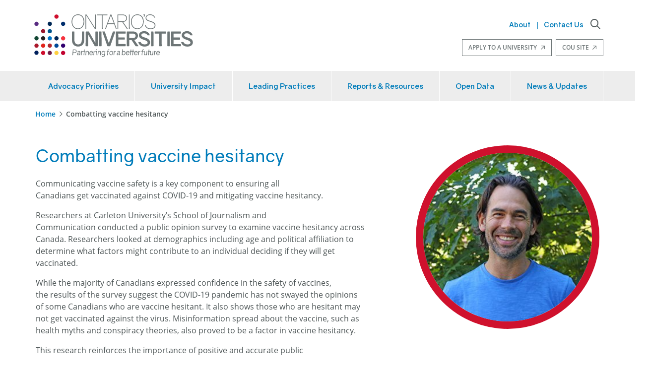

--- FILE ---
content_type: text/html; charset=UTF-8
request_url: https://ontariosuniversities.ca/stories/combatting-vaccine-hesitancy/
body_size: 11477
content:
<!DOCTYPE html>
<html lang="en-US">
<head>
    <meta charset="UTF-8">
    <meta name="viewport" content="width=device-width, initial-scale=1">
    <meta http-equiv="X-UA-Compatible" content="IE=edge">
    <meta name='robots' content='index, follow, max-image-preview:large, max-snippet:-1, max-video-preview:-1' />

	<!-- This site is optimized with the Yoast SEO plugin v26.6 - https://yoast.com/wordpress/plugins/seo/ -->
	<title>Combatting vaccine hesitancy - Ontario&#039;s Universities</title>
	<link rel="canonical" href="https://ontariosuniversities.ca/stories/combatting-vaccine-hesitancy/" />
	<meta property="og:locale" content="en_US" />
	<meta property="og:type" content="article" />
	<meta property="og:title" content="Combatting vaccine hesitancy - Ontario&#039;s Universities" />
	<meta property="og:description" content="Communicating vaccine safety is a key component to ensuring all Canadians get vaccinated against COVID-19 and mitigating vaccine hesitancy. Researchers at Carleton University’s School of Journalism and Communication conducted a public opinion survey to examine vaccine hesitancy across Canada." />
	<meta property="og:url" content="https://ontariosuniversities.ca/stories/combatting-vaccine-hesitancy/" />
	<meta property="og:site_name" content="Ontario&#039;s Universities" />
	<meta property="og:image" content="https://ontariosuniversities.ca/wp-content/uploads/2021/07/Josh-Greenburg.png" />
	<meta property="og:image:width" content="400" />
	<meta property="og:image:height" content="400" />
	<meta property="og:image:type" content="image/png" />
	<meta name="twitter:card" content="summary_large_image" />
	<meta name="twitter:label1" content="Est. reading time" />
	<meta name="twitter:data1" content="1 minute" />
	<script type="application/ld+json" class="yoast-schema-graph">{"@context":"https://schema.org","@graph":[{"@type":"WebPage","@id":"https://ontariosuniversities.ca/stories/combatting-vaccine-hesitancy/","url":"https://ontariosuniversities.ca/stories/combatting-vaccine-hesitancy/","name":"Combatting vaccine hesitancy - Ontario&#039;s Universities","isPartOf":{"@id":"https://ontariosuniversities.ca/#website"},"primaryImageOfPage":{"@id":"https://ontariosuniversities.ca/stories/combatting-vaccine-hesitancy/#primaryimage"},"image":{"@id":"https://ontariosuniversities.ca/stories/combatting-vaccine-hesitancy/#primaryimage"},"thumbnailUrl":"https://ontariosuniversities.ca/wp-content/uploads/2021/07/Josh-Greenburg.png","datePublished":"2021-07-22T21:03:49+00:00","breadcrumb":{"@id":"https://ontariosuniversities.ca/stories/combatting-vaccine-hesitancy/#breadcrumb"},"inLanguage":"en-US","potentialAction":[{"@type":"ReadAction","target":["https://ontariosuniversities.ca/stories/combatting-vaccine-hesitancy/"]}]},{"@type":"ImageObject","inLanguage":"en-US","@id":"https://ontariosuniversities.ca/stories/combatting-vaccine-hesitancy/#primaryimage","url":"https://ontariosuniversities.ca/wp-content/uploads/2021/07/Josh-Greenburg.png","contentUrl":"https://ontariosuniversities.ca/wp-content/uploads/2021/07/Josh-Greenburg.png","width":400,"height":400,"caption":"Professor Josh Greenburg"},{"@type":"BreadcrumbList","@id":"https://ontariosuniversities.ca/stories/combatting-vaccine-hesitancy/#breadcrumb","itemListElement":[{"@type":"ListItem","position":1,"name":"Home","item":"https://ontariosuniversities.ca/"},{"@type":"ListItem","position":2,"name":"Combatting vaccine hesitancy"}]},{"@type":"WebSite","@id":"https://ontariosuniversities.ca/#website","url":"https://ontariosuniversities.ca/","name":"Ontario&#039;s Universities","description":"Council of Ontario&#039;s Universities","potentialAction":[{"@type":"SearchAction","target":{"@type":"EntryPoint","urlTemplate":"https://ontariosuniversities.ca/?s={search_term_string}"},"query-input":{"@type":"PropertyValueSpecification","valueRequired":true,"valueName":"search_term_string"}}],"inLanguage":"en-US"}]}</script>
	<!-- / Yoast SEO plugin. -->


<link rel="alternate" title="oEmbed (JSON)" type="application/json+oembed" href="https://ontariosuniversities.ca/wp-json/oembed/1.0/embed?url=https%3A%2F%2Fontariosuniversities.ca%2Fstories%2Fcombatting-vaccine-hesitancy%2F" />
<link rel="alternate" title="oEmbed (XML)" type="text/xml+oembed" href="https://ontariosuniversities.ca/wp-json/oembed/1.0/embed?url=https%3A%2F%2Fontariosuniversities.ca%2Fstories%2Fcombatting-vaccine-hesitancy%2F&#038;format=xml" />
<style id='wp-img-auto-sizes-contain-inline-css' type='text/css'>
img:is([sizes=auto i],[sizes^="auto," i]){contain-intrinsic-size:3000px 1500px}
/*# sourceURL=wp-img-auto-sizes-contain-inline-css */
</style>

<link rel='stylesheet' id='wp-block-library-css' href='https://ontariosuniversities.ca/wp-includes/css/dist/block-library/style.min.css?ver=475657e0d380be3fa62278d1c1506af4' type='text/css' media='all' />
<style id='global-styles-inline-css' type='text/css'>
:root{--wp--preset--aspect-ratio--square: 1;--wp--preset--aspect-ratio--4-3: 4/3;--wp--preset--aspect-ratio--3-4: 3/4;--wp--preset--aspect-ratio--3-2: 3/2;--wp--preset--aspect-ratio--2-3: 2/3;--wp--preset--aspect-ratio--16-9: 16/9;--wp--preset--aspect-ratio--9-16: 9/16;--wp--preset--color--black: #000;--wp--preset--color--cyan-bluish-gray: #abb8c3;--wp--preset--color--white: #fff;--wp--preset--color--pale-pink: #f78da7;--wp--preset--color--vivid-red: #cf2e2e;--wp--preset--color--luminous-vivid-orange: #ff6900;--wp--preset--color--luminous-vivid-amber: #fcb900;--wp--preset--color--light-green-cyan: #7bdcb5;--wp--preset--color--vivid-green-cyan: #00d084;--wp--preset--color--pale-cyan-blue: #8ed1fc;--wp--preset--color--vivid-cyan-blue: #0693e3;--wp--preset--color--vivid-purple: #9b51e0;--wp--preset--color--dblue: #005179;--wp--preset--color--blue: #007CBA;--wp--preset--color--maroon: #701D3F;--wp--preset--color--red: #9e1839;--wp--preset--color--yellow: #fed13f;--wp--preset--color--lgray-2: #d8d8d8;--wp--preset--color--lgray: #ededed;--wp--preset--color--dgray: #4E5657;--wp--preset--color--gray: #6E7677;--wp--preset--gradient--vivid-cyan-blue-to-vivid-purple: linear-gradient(135deg,rgb(6,147,227) 0%,rgb(155,81,224) 100%);--wp--preset--gradient--light-green-cyan-to-vivid-green-cyan: linear-gradient(135deg,rgb(122,220,180) 0%,rgb(0,208,130) 100%);--wp--preset--gradient--luminous-vivid-amber-to-luminous-vivid-orange: linear-gradient(135deg,rgb(252,185,0) 0%,rgb(255,105,0) 100%);--wp--preset--gradient--luminous-vivid-orange-to-vivid-red: linear-gradient(135deg,rgb(255,105,0) 0%,rgb(207,46,46) 100%);--wp--preset--gradient--very-light-gray-to-cyan-bluish-gray: linear-gradient(135deg,rgb(238,238,238) 0%,rgb(169,184,195) 100%);--wp--preset--gradient--cool-to-warm-spectrum: linear-gradient(135deg,rgb(74,234,220) 0%,rgb(151,120,209) 20%,rgb(207,42,186) 40%,rgb(238,44,130) 60%,rgb(251,105,98) 80%,rgb(254,248,76) 100%);--wp--preset--gradient--blush-light-purple: linear-gradient(135deg,rgb(255,206,236) 0%,rgb(152,150,240) 100%);--wp--preset--gradient--blush-bordeaux: linear-gradient(135deg,rgb(254,205,165) 0%,rgb(254,45,45) 50%,rgb(107,0,62) 100%);--wp--preset--gradient--luminous-dusk: linear-gradient(135deg,rgb(255,203,112) 0%,rgb(199,81,192) 50%,rgb(65,88,208) 100%);--wp--preset--gradient--pale-ocean: linear-gradient(135deg,rgb(255,245,203) 0%,rgb(182,227,212) 50%,rgb(51,167,181) 100%);--wp--preset--gradient--electric-grass: linear-gradient(135deg,rgb(202,248,128) 0%,rgb(113,206,126) 100%);--wp--preset--gradient--midnight: linear-gradient(135deg,rgb(2,3,129) 0%,rgb(40,116,252) 100%);--wp--preset--font-size--small: .875rem;--wp--preset--font-size--medium: 1.25rem;--wp--preset--font-size--large: 1.75rem;--wp--preset--font-size--x-large: 42px;--wp--preset--font-size--mini: .75rem;--wp--preset--font-size--extra-small: .8125rem;--wp--preset--font-size--std: 1rem;--wp--preset--font-size--medium-small: 1.125rem;--wp--preset--font-size--extra-large: 2.25rem;--wp--preset--font-family--system-fonts: -apple-system,BlinkMacSystemFont,"Segoe UI",Roboto,Oxygen-Sans,Ubuntu,Cantarell,"Helvetica Neue",sans-serif;--wp--preset--font-family--geneva-verdana: Geneva, Tahoma, Verdana, sans-serif;--wp--preset--font-family--cambria-georgia: Cambria, Georgia, serif;--wp--preset--spacing--20: 0.44rem;--wp--preset--spacing--30: 0.67rem;--wp--preset--spacing--40: 1rem;--wp--preset--spacing--50: 1.5rem;--wp--preset--spacing--60: 2.25rem;--wp--preset--spacing--70: 3.38rem;--wp--preset--spacing--80: 5.06rem;--wp--preset--shadow--natural: 6px 6px 9px rgba(0, 0, 0, 0.2);--wp--preset--shadow--deep: 12px 12px 50px rgba(0, 0, 0, 0.4);--wp--preset--shadow--sharp: 6px 6px 0px rgba(0, 0, 0, 0.2);--wp--preset--shadow--outlined: 6px 6px 0px -3px rgb(255, 255, 255), 6px 6px rgb(0, 0, 0);--wp--preset--shadow--crisp: 6px 6px 0px rgb(0, 0, 0);}:root { --wp--style--global--content-size: 840px;--wp--style--global--wide-size: 1100px; }:where(body) { margin: 0; }.wp-site-blocks > .alignleft { float: left; margin-right: 2em; }.wp-site-blocks > .alignright { float: right; margin-left: 2em; }.wp-site-blocks > .aligncenter { justify-content: center; margin-left: auto; margin-right: auto; }:where(.wp-site-blocks) > * { margin-block-start: 2em; margin-block-end: 0; }:where(.wp-site-blocks) > :first-child { margin-block-start: 0; }:where(.wp-site-blocks) > :last-child { margin-block-end: 0; }:root { --wp--style--block-gap: 2em; }:root :where(.is-layout-flow) > :first-child{margin-block-start: 0;}:root :where(.is-layout-flow) > :last-child{margin-block-end: 0;}:root :where(.is-layout-flow) > *{margin-block-start: 2em;margin-block-end: 0;}:root :where(.is-layout-constrained) > :first-child{margin-block-start: 0;}:root :where(.is-layout-constrained) > :last-child{margin-block-end: 0;}:root :where(.is-layout-constrained) > *{margin-block-start: 2em;margin-block-end: 0;}:root :where(.is-layout-flex){gap: 2em;}:root :where(.is-layout-grid){gap: 2em;}.is-layout-flow > .alignleft{float: left;margin-inline-start: 0;margin-inline-end: 2em;}.is-layout-flow > .alignright{float: right;margin-inline-start: 2em;margin-inline-end: 0;}.is-layout-flow > .aligncenter{margin-left: auto !important;margin-right: auto !important;}.is-layout-constrained > .alignleft{float: left;margin-inline-start: 0;margin-inline-end: 2em;}.is-layout-constrained > .alignright{float: right;margin-inline-start: 2em;margin-inline-end: 0;}.is-layout-constrained > .aligncenter{margin-left: auto !important;margin-right: auto !important;}.is-layout-constrained > :where(:not(.alignleft):not(.alignright):not(.alignfull)){max-width: var(--wp--style--global--content-size);margin-left: auto !important;margin-right: auto !important;}.is-layout-constrained > .alignwide{max-width: var(--wp--style--global--wide-size);}body .is-layout-flex{display: flex;}.is-layout-flex{flex-wrap: wrap;align-items: center;}.is-layout-flex > :is(*, div){margin: 0;}body .is-layout-grid{display: grid;}.is-layout-grid > :is(*, div){margin: 0;}body{font-family: var(--wp--preset--font-family--system-fonts);font-size: var(--wp--preset--font-size--medium-small);padding: 0 .5em;}a:where(:not(.wp-element-button)){text-decoration: underline;}:root :where(.wp-element-button, .wp-block-button__link){background-color: #32373c;border-width: 0;color: #fff;font-family: inherit;font-size: inherit;font-style: inherit;font-weight: inherit;letter-spacing: inherit;line-height: inherit;padding-top: calc(0.667em + 2px);padding-right: calc(1.333em + 2px);padding-bottom: calc(0.667em + 2px);padding-left: calc(1.333em + 2px);text-decoration: none;text-transform: inherit;}.has-black-color{color: var(--wp--preset--color--black) !important;}.has-cyan-bluish-gray-color{color: var(--wp--preset--color--cyan-bluish-gray) !important;}.has-white-color{color: var(--wp--preset--color--white) !important;}.has-pale-pink-color{color: var(--wp--preset--color--pale-pink) !important;}.has-vivid-red-color{color: var(--wp--preset--color--vivid-red) !important;}.has-luminous-vivid-orange-color{color: var(--wp--preset--color--luminous-vivid-orange) !important;}.has-luminous-vivid-amber-color{color: var(--wp--preset--color--luminous-vivid-amber) !important;}.has-light-green-cyan-color{color: var(--wp--preset--color--light-green-cyan) !important;}.has-vivid-green-cyan-color{color: var(--wp--preset--color--vivid-green-cyan) !important;}.has-pale-cyan-blue-color{color: var(--wp--preset--color--pale-cyan-blue) !important;}.has-vivid-cyan-blue-color{color: var(--wp--preset--color--vivid-cyan-blue) !important;}.has-vivid-purple-color{color: var(--wp--preset--color--vivid-purple) !important;}.has-dblue-color{color: var(--wp--preset--color--dblue) !important;}.has-blue-color{color: var(--wp--preset--color--blue) !important;}.has-maroon-color{color: var(--wp--preset--color--maroon) !important;}.has-red-color{color: var(--wp--preset--color--red) !important;}.has-yellow-color{color: var(--wp--preset--color--yellow) !important;}.has-lgray-2-color{color: var(--wp--preset--color--lgray-2) !important;}.has-lgray-color{color: var(--wp--preset--color--lgray) !important;}.has-dgray-color{color: var(--wp--preset--color--dgray) !important;}.has-gray-color{color: var(--wp--preset--color--gray) !important;}.has-black-background-color{background-color: var(--wp--preset--color--black) !important;}.has-cyan-bluish-gray-background-color{background-color: var(--wp--preset--color--cyan-bluish-gray) !important;}.has-white-background-color{background-color: var(--wp--preset--color--white) !important;}.has-pale-pink-background-color{background-color: var(--wp--preset--color--pale-pink) !important;}.has-vivid-red-background-color{background-color: var(--wp--preset--color--vivid-red) !important;}.has-luminous-vivid-orange-background-color{background-color: var(--wp--preset--color--luminous-vivid-orange) !important;}.has-luminous-vivid-amber-background-color{background-color: var(--wp--preset--color--luminous-vivid-amber) !important;}.has-light-green-cyan-background-color{background-color: var(--wp--preset--color--light-green-cyan) !important;}.has-vivid-green-cyan-background-color{background-color: var(--wp--preset--color--vivid-green-cyan) !important;}.has-pale-cyan-blue-background-color{background-color: var(--wp--preset--color--pale-cyan-blue) !important;}.has-vivid-cyan-blue-background-color{background-color: var(--wp--preset--color--vivid-cyan-blue) !important;}.has-vivid-purple-background-color{background-color: var(--wp--preset--color--vivid-purple) !important;}.has-dblue-background-color{background-color: var(--wp--preset--color--dblue) !important;}.has-blue-background-color{background-color: var(--wp--preset--color--blue) !important;}.has-maroon-background-color{background-color: var(--wp--preset--color--maroon) !important;}.has-red-background-color{background-color: var(--wp--preset--color--red) !important;}.has-yellow-background-color{background-color: var(--wp--preset--color--yellow) !important;}.has-lgray-2-background-color{background-color: var(--wp--preset--color--lgray-2) !important;}.has-lgray-background-color{background-color: var(--wp--preset--color--lgray) !important;}.has-dgray-background-color{background-color: var(--wp--preset--color--dgray) !important;}.has-gray-background-color{background-color: var(--wp--preset--color--gray) !important;}.has-black-border-color{border-color: var(--wp--preset--color--black) !important;}.has-cyan-bluish-gray-border-color{border-color: var(--wp--preset--color--cyan-bluish-gray) !important;}.has-white-border-color{border-color: var(--wp--preset--color--white) !important;}.has-pale-pink-border-color{border-color: var(--wp--preset--color--pale-pink) !important;}.has-vivid-red-border-color{border-color: var(--wp--preset--color--vivid-red) !important;}.has-luminous-vivid-orange-border-color{border-color: var(--wp--preset--color--luminous-vivid-orange) !important;}.has-luminous-vivid-amber-border-color{border-color: var(--wp--preset--color--luminous-vivid-amber) !important;}.has-light-green-cyan-border-color{border-color: var(--wp--preset--color--light-green-cyan) !important;}.has-vivid-green-cyan-border-color{border-color: var(--wp--preset--color--vivid-green-cyan) !important;}.has-pale-cyan-blue-border-color{border-color: var(--wp--preset--color--pale-cyan-blue) !important;}.has-vivid-cyan-blue-border-color{border-color: var(--wp--preset--color--vivid-cyan-blue) !important;}.has-vivid-purple-border-color{border-color: var(--wp--preset--color--vivid-purple) !important;}.has-dblue-border-color{border-color: var(--wp--preset--color--dblue) !important;}.has-blue-border-color{border-color: var(--wp--preset--color--blue) !important;}.has-maroon-border-color{border-color: var(--wp--preset--color--maroon) !important;}.has-red-border-color{border-color: var(--wp--preset--color--red) !important;}.has-yellow-border-color{border-color: var(--wp--preset--color--yellow) !important;}.has-lgray-2-border-color{border-color: var(--wp--preset--color--lgray-2) !important;}.has-lgray-border-color{border-color: var(--wp--preset--color--lgray) !important;}.has-dgray-border-color{border-color: var(--wp--preset--color--dgray) !important;}.has-gray-border-color{border-color: var(--wp--preset--color--gray) !important;}.has-vivid-cyan-blue-to-vivid-purple-gradient-background{background: var(--wp--preset--gradient--vivid-cyan-blue-to-vivid-purple) !important;}.has-light-green-cyan-to-vivid-green-cyan-gradient-background{background: var(--wp--preset--gradient--light-green-cyan-to-vivid-green-cyan) !important;}.has-luminous-vivid-amber-to-luminous-vivid-orange-gradient-background{background: var(--wp--preset--gradient--luminous-vivid-amber-to-luminous-vivid-orange) !important;}.has-luminous-vivid-orange-to-vivid-red-gradient-background{background: var(--wp--preset--gradient--luminous-vivid-orange-to-vivid-red) !important;}.has-very-light-gray-to-cyan-bluish-gray-gradient-background{background: var(--wp--preset--gradient--very-light-gray-to-cyan-bluish-gray) !important;}.has-cool-to-warm-spectrum-gradient-background{background: var(--wp--preset--gradient--cool-to-warm-spectrum) !important;}.has-blush-light-purple-gradient-background{background: var(--wp--preset--gradient--blush-light-purple) !important;}.has-blush-bordeaux-gradient-background{background: var(--wp--preset--gradient--blush-bordeaux) !important;}.has-luminous-dusk-gradient-background{background: var(--wp--preset--gradient--luminous-dusk) !important;}.has-pale-ocean-gradient-background{background: var(--wp--preset--gradient--pale-ocean) !important;}.has-electric-grass-gradient-background{background: var(--wp--preset--gradient--electric-grass) !important;}.has-midnight-gradient-background{background: var(--wp--preset--gradient--midnight) !important;}.has-small-font-size{font-size: var(--wp--preset--font-size--small) !important;}.has-medium-font-size{font-size: var(--wp--preset--font-size--medium) !important;}.has-large-font-size{font-size: var(--wp--preset--font-size--large) !important;}.has-x-large-font-size{font-size: var(--wp--preset--font-size--x-large) !important;}.has-mini-font-size{font-size: var(--wp--preset--font-size--mini) !important;}.has-extra-small-font-size{font-size: var(--wp--preset--font-size--extra-small) !important;}.has-std-font-size{font-size: var(--wp--preset--font-size--std) !important;}.has-medium-small-font-size{font-size: var(--wp--preset--font-size--medium-small) !important;}.has-extra-large-font-size{font-size: var(--wp--preset--font-size--extra-large) !important;}.has-system-fonts-font-family{font-family: var(--wp--preset--font-family--system-fonts) !important;}.has-geneva-verdana-font-family{font-family: var(--wp--preset--font-family--geneva-verdana) !important;}.has-cambria-georgia-font-family{font-family: var(--wp--preset--font-family--cambria-georgia) !important;}
/*# sourceURL=global-styles-inline-css */
</style>

<link rel='stylesheet' id='owl-css' href='https://cdnjs.cloudflare.com/ajax/libs/OwlCarousel2/2.3.4/assets/owl.carousel.min.css?ver=475657e0d380be3fa62278d1c1506af4' type='text/css' media='all' />
<link rel='stylesheet' id='lity-css' href='//cdnjs.cloudflare.com/ajax/libs/lity/2.4.1/lity.min.css?ver=475657e0d380be3fa62278d1c1506af4' type='text/css' media='all' />
<link rel='stylesheet' id='amg-css' href='https://ontariosuniversities.ca/wp-content/plugins/amk-guten-blocks/dist/blocks.style.build.css?ver=1702421167' type='text/css' media='all' />
<link rel='stylesheet' id='site-css' href='https://ontariosuniversities.ca/wp-content/themes/ontariouni/style.css?ver=1720017616' type='text/css' media='all' />
<link rel='stylesheet' id='font-css' href='//use.typekit.net/jwb5hob.css?ver=475657e0d380be3fa62278d1c1506af4' type='text/css' media='all' />
<link rel='stylesheet' id='fa-css' href='//kit.fontawesome.com/cc83f7c956.css?ver=475657e0d380be3fa62278d1c1506af4' type='text/css' media='all' />
<script type="text/javascript" src="https://ontariosuniversities.ca/wp-includes/js/jquery/jquery.min.js?ver=3.7.1" id="jquery-core-js"></script>
<script type="text/javascript" src="https://ontariosuniversities.ca/wp-content/plugins/amk-acf-blocks/custom/assets/js/script.js?ver=1714483983" id="ou_acf_script-js"></script>
<script type="text/javascript" src="https://ontariosuniversities.ca/wp-content/themes/ontariouni/assets/script.js?ver=1702561488" id="site-js"></script>

<!-- Google tag (gtag.js) snippet added by Site Kit -->
<!-- Google Analytics snippet added by Site Kit -->
<script type="text/javascript" src="https://www.googletagmanager.com/gtag/js?id=GT-TQKC9KD" id="google_gtagjs-js" async></script>
<script type="text/javascript" id="google_gtagjs-js-after">
/* <![CDATA[ */
window.dataLayer = window.dataLayer || [];function gtag(){dataLayer.push(arguments);}
gtag("set","linker",{"domains":["ontariosuniversities.ca"]});
gtag("js", new Date());
gtag("set", "developer_id.dZTNiMT", true);
gtag("config", "GT-TQKC9KD");
//# sourceURL=google_gtagjs-js-after
/* ]]> */
</script>
<link rel="https://api.w.org/" href="https://ontariosuniversities.ca/wp-json/" /><link rel="alternate" title="JSON" type="application/json" href="https://ontariosuniversities.ca/wp-json/wp/v2/story/19137" /><link rel='shortlink' href='https://ontariosuniversities.ca/?p=19137' />
<meta name="generator" content="Site Kit by Google 1.168.0" />
<!-- Google AdSense meta tags added by Site Kit -->
<meta name="google-adsense-platform-account" content="ca-host-pub-2644536267352236">
<meta name="google-adsense-platform-domain" content="sitekit.withgoogle.com">
<!-- End Google AdSense meta tags added by Site Kit -->
<noscript><style>.lazyload[data-src]{display:none !important;}</style></noscript><style>.lazyload{background-image:none !important;}.lazyload:before{background-image:none !important;}</style><link rel="icon" href="https://ontariosuniversities.ca/wp-content/uploads/2023/10/favicon.png" sizes="32x32" />
<link rel="icon" href="https://ontariosuniversities.ca/wp-content/uploads/2023/10/favicon.png" sizes="192x192" />
<link rel="apple-touch-icon" href="https://ontariosuniversities.ca/wp-content/uploads/2023/10/favicon.png" />
<meta name="msapplication-TileImage" content="https://ontariosuniversities.ca/wp-content/uploads/2023/10/favicon.png" />
		<style type="text/css" id="wp-custom-css">
			.ginput_recaptcha{
	display:none;
}

.single-post .sec-post-cnt .wp-block-image{
	margin-bottom:2em;
}

.no-pad{
	padding-top:1.5em !important;
	padding-bottom:0em !important;
}
.wp-block-buttons a{
	margin-top:.5em !important;
	font-size:0.85em !important;
}

h4{
	line-height:1.4em;
}

.wp-block-amg-wrapper :not(section) p,
.wp-block-amg-wrapper :not(section) li{
	margin-bottom:1.25em;
}
.wp-block-amg-wrapper :not(section) ol, .wp-block-amg-wrapper :not(section) ul{
	margin-bottom:1.5em;
}
.site-content ul ul{
	margin-top:1.5em;
}
.wp-block-amg-wrapper :not(section) li::marker{color:var(--brand-clr-blue);}

.wp-block-amg-wrapper .amk-acc-item-title{
	font-size:1.3em;
}

@media(min-width: 1025px) {
	.wp-block-amg-wrapper.pad-dbl{padding: 5.25em 0;}
	.sec-breadcrumbs + .wp-block-amg-wrapper{padding-top: 4em;}
}

/* Jobs and the Economy */
.page-id-22674 .sec-callouts .main-flex.cols-2 .title-cont .img-wrap {
	flex-basis:10em;
height:200px;
}
.page-id-22674 .sec-callouts .main-flex.cols-2 .title-cont .img-wrap img{
	    border: 1px solid var(--brand-clr-lgray2);
    box-shadow: 5px 5px 5px 0 rgba(0,0,0,.15);
	object-fit:cover;
	
}

.report-cover figure{
	max-width:300px;
	margin:0px auto;
}

.wp-block-separator{
	border-top: 1px solid 
var(--brand-clr-blue);
	margin-top:1.5em;
	margin-bottom:2.5em;
}

/* Block Buttons */
.wp-block-button a{
	display: inline-block;
    min-width: 7em;
    padding: 0.675em 1em;
    border: 2px solid var(--brand-clr-blue);
    border-radius: 0;
    background: var(--brand-clr-blue);
    text-align: center;
    text-transform: uppercase;
    color: var(--brand-clr-white);
    font: 600 0.75rem/1.3 var(--font-body);
    cursor: pointer;
    transition: .3s;
	margin-top:2em;
	box-shadow: inset 0 0 0 2px currentColor;
}
.wp-block-button a:focus, .wp-block-button a:hover{
    outline: none;
    background: var(--brand-clr-white);
    color: var(--brand-clr-blue);
		box-shadow: inset 0 0 0 2px white;
}
.wp-block-button a:focus:after, .wp-block-button a:hover:after{color: inherit;}


/* University Logos */
.university-logos figure{
	margin:0px auto;
}


/* University List */
.university-list ul, .no-bullets ul{
	padding-left:0px;	
}
.university-list li, .no-bullets li{
	list-style:none;
}

/* Partnering to Drive */
.page-id-23379 .wp-block-amg-wrapper {
	padding:0px;
}
.page-id-23379 .wp-block-amg-wrapper img, .shadow img{
	    border: 1px solid var(--brand-clr-lgray2);
    box-shadow: 5px 5px 5px 0 rgba(0,0,0,.15);
}
figure.aligncenter{
	margin:0px auto;
	margin-bottom:0.75em;
}


.university-logos{
	padding-bottom:2.5em !important;
}
.provisional-members{
	padding-top:0px !important;
		padding-bottom:2em !important;
}

/* Leading Practices */
.page-id-22883 .wp-block-amg-wrapper{
	padding-top:4em;
	padding-bottom:1em;
}
.leading-practices{
	padding-top:0px !important;
}

/* Award Winners */
.parent-pageid-23003 .wp-block-amg-wrapper, .parent-pageid-23003 .wp-block-amg-wrapper .wp-block-amg-accordion{
	padding-top:1em;
	padding-bottom:1em;
}
.parent-pageid-23003 .wp-block-amg-wrapper .wp-block-amg-accordion{
	max-width:900px;
}
.parent-pageid-23003 .wp-block-amg-wrapper .wp-block-amg-accordion h3{
	font-size:1.2em;
}
.parent-pageid-23003 .amk-acc .amk-acc-item {
    margin-bottom: -2px;
		border-color: #cccccc;
}
.parent-pageid-23003 .txt-part, .parent-pageid-23003 .img-part{
	margin-top:0px !important;
}
.parent-pageid-23003 hr{
	max-width:900px;
	margin:0px;
	margin-top:2em;
	margin-bottom:2em;
}
.parent-pageid-23003 p{
	max-width:880px;
}
.parent-pageid-23003 h3.wp-block-heading{
	margin-bottom:0px;
	margin-top:1em;
}

.home .sec-callouts figure{
	display:none;
}

/* Privacy Policy */
.page-id-3 .wp-block-amg-wrapper{
	padding-top:1em;
}

@media (min-width: 1025px){
section.pad-plus{
    padding: 2.25em 0;
}
.wp-block-amg-wrapper.pad-dbl {
    padding-top: 0.5em;
}
}



		</style>
		</head>
<body class="wp-singular story-template-default single single-story postid-19137 wp-embed-responsive wp-theme-ontariouni">
<div class="site-page no-ovfl">
    <header class="site-header" id="site-header" role="banner">
        <div class="wrapper flex end-v">
            <a class="item logo" href="https://ontariosuniversities.ca">
                <img src="[data-uri]" alt="logo" width="240" height="68" data-src="https://ontariosuniversities.ca/wp-content/themes/ontariouni/assets/images/Ontarios-Universities-logo.svg" decoding="async" class="lazyload" data-eio-rwidth="240" data-eio-rheight="68"><noscript><img src="https://ontariosuniversities.ca/wp-content/themes/ontariouni/assets/images/Ontarios-Universities-logo.svg" alt="logo" width="240" height="68" data-eio="l"></noscript>
            </a>

            <div class="can-grow rgt-part">
                <div class="top flex wrap end center-v">
                    <ul id="header-menu" class="menu header-menu flex wrap end center-v ff-heading bold mob-hid"><li class=" menu-item menu-item-type-post_type menu-item-object-page"><a class="title" href="https://ontariosuniversities.ca/about/">About</a></li><li class=" menu-item menu-item-type-post_type menu-item-object-page"><a class="title" href="https://ontariosuniversities.ca/contact/">Contact Us</a></li></ul>
                    <div class="site-search-cont"><button type="button" class="toggle toggle-open has-txt flex center center-v upc bold" aria-label="Search"><em class="far fa-search" aria-hidden="true"></em></button><form role="search" method="get" class="site-search is-popup flex center center-v" id="site-search" action="https://ontariosuniversities.ca"><button type="button" class="toggle toggle-close flex center-v" aria-label="Close search popup"><em class="fal fa-times" aria-hidden="true"></em></button><div class="wrapper full"><div class="inp-cont"><input type="text" id="s" name="s" value="" required><label for="s">Enter keywords</label><button type="submit" class="submit-btn" aria-label="Search"><em class="fal fa-search" aria-hidden="true"></em></button></div></div></form></div>
                    <button class="hamburger" id="hamburger" aria-label="Mobile Menu"></button>
                </div>

                <div class="bottom">
                    <ul id="header-menu-2" class="menu header-menu-2 flex wrap end center-v mob-hid"><li class="is-btn menu-item menu-item-type-custom menu-item-object-custom"><a class="title btn ext" href="https://www.ouac.on.ca" target="_blank" rel="noopener noreferrer">Apply to a University</a></li><li class="is-btn menu-item menu-item-type-custom menu-item-object-custom"><a class="title btn ext" href="https://cou.ca" target="_blank" rel="noopener noreferrer">COU Site</a></li></ul>                </div>
            </div>
        </div>

        <nav id="main-nav" class="main-nav no-scrollbars" aria-label="Main"><ul id="main-menu" class="wrapper menu main-menu flex wrap"><li class="ap-menu menu-item menu-item-type-post_type menu-item-object-page menu-item-has-children"><a class="title" href="https://ontariosuniversities.ca/advocacy-priorities/">Advocacy Priorities</a><ul class="sub-menu"><li class=" menu-item menu-item-type-post_type menu-item-object-page"><a class="title" href="https://ontariosuniversities.ca/advocacy-priorities/2025-pre-budget-submission/">2025 Pre-Budget Submission</a></li><li class=" menu-item menu-item-type-post_type menu-item-object-page"><a class="title" href="https://ontariosuniversities.ca/advocacy-priorities/facts-and-explainers/">Facts &amp; Explainers</a></li><li class=" menu-item menu-item-type-post_type menu-item-object-page"><a class="title" href="https://ontariosuniversities.ca/advocacy-priorities/supporting-students/">Supporting Students</a></li><li class=" menu-item menu-item-type-post_type menu-item-object-page"><a class="title" href="https://ontariosuniversities.ca/advocacy-priorities/funding-and-enrolment-growth/">Funding and Enrolment Growth</a></li><li class=" menu-item menu-item-type-post_type menu-item-object-page"><a class="title" href="https://ontariosuniversities.ca/advocacy-priorities/jobs-and-economies/">Jobs and Economies</a></li><li class=" menu-item menu-item-type-post_type menu-item-object-page"><a class="title" href="https://ontariosuniversities.ca/advocacy-priorities/communities-and-regions/">Communities and Regions</a></li><li class=" menu-item menu-item-type-post_type menu-item-object-page"><a class="title" href="https://ontariosuniversities.ca/advocacy-priorities/health-care/">Health Care</a></li><li class=" menu-item menu-item-type-post_type menu-item-object-page"><a class="title" href="https://ontariosuniversities.ca/advocacy-priorities/research-and-innovation/">Research and Innovation</a></li><li class=" menu-item menu-item-type-post_type menu-item-object-page"><a class="title" href="https://ontariosuniversities.ca/advocacy-priorities/transforming-universities/">Transforming Universities</a></li></ul></li><li class=" menu-item menu-item-type-post_type menu-item-object-page menu-item-has-children"><a class="title" href="https://ontariosuniversities.ca/university-impact/">University Impact</a><ul class="sub-menu"><li class=" menu-item menu-item-type-post_type menu-item-object-page"><a class="title" href="https://ontariosuniversities.ca/university-impact/stories/">Stories</a></li><li class=" menu-item menu-item-type-post_type menu-item-object-page"><a class="title" href="https://ontariosuniversities.ca/university-impact/award-winners/">Award Winners</a></li><li class=" menu-item menu-item-type-post_type menu-item-object-page"><a class="title" href="https://ontariosuniversities.ca/university-impact/one-pagers/">One-Pagers and Booklets</a></li><li class=" menu-item menu-item-type-post_type menu-item-object-page"><a class="title" href="https://ontariosuniversities.ca/university-impact/video-library/">Video Library</a></li></ul></li><li class="lp-menu menu-item menu-item-type-post_type menu-item-object-page menu-item-has-children"><a class="title" href="https://ontariosuniversities.ca/leading-practices/">Leading Practices</a><ul class="sub-menu"><li class=" menu-item menu-item-type-post_type menu-item-object-page"><a class="title" href="https://ontariosuniversities.ca/leading-practices/financial-transparency-accountability/">Financial Transparency and Accountability</a></li><li class=" menu-item menu-item-type-post_type menu-item-object-page"><a class="title" href="https://ontariosuniversities.ca/leading-practices/good-governance/">Good Governance</a></li><li class=" menu-item menu-item-type-post_type menu-item-object-page"><a class="title" href="https://ontariosuniversities.ca/leading-practices/safeguarding-research/">Safeguarding Research</a></li><li class=" menu-item menu-item-type-post_type menu-item-object-page"><a class="title" href="https://ontariosuniversities.ca/leading-practices/supporting-international-students/">Supporting International Students</a></li></ul></li><li class=" menu-item menu-item-type-post_type menu-item-object-page menu-item-has-children"><a class="title" href="https://ontariosuniversities.ca/reports-resources/">Reports &amp; Resources</a><ul class="sub-menu"><li class=" menu-item menu-item-type-post_type menu-item-object-page"><a class="title" href="https://ontariosuniversities.ca/reports-resources/reports/">Reports</a></li><li class=" menu-item menu-item-type-custom menu-item-object-custom menu-item-has-children"><a class="title">Resources</a><ul class="sub-menu"><li class=" menu-item menu-item-type-custom menu-item-object-custom"><a class="title" href="https://ontariosuniversities.ca/report/efficiency-update-driving-greater-efficiencies/">Driving Greater Efficiencies</a></li><li class=" menu-item menu-item-type-post_type menu-item-object-page"><a class="title" href="https://ontariosuniversities.ca/reports-resources/transparency-of-tuition-and-ancillary-fees/">Transparency of Tuition & Ancillary Fees</a></li><li class=" menu-item menu-item-type-post_type menu-item-object-page"><a class="title" href="https://ontariosuniversities.ca/reports-resources/strengthening-commercialization/">Research Commercialization</a></li><li class=" menu-item menu-item-type-post_type menu-item-object-page"><a class="title" href="https://ontariosuniversities.ca/reports-resources/strengthening-ontario-campuses-through-indigenization/">Strengthening Campuses through Indigenization</a></li><li class=" menu-item menu-item-type-post_type menu-item-object-page"><a class="title" href="https://ontariosuniversities.ca/reports-resources/mental-health-resources-and-programming/">Mental Health Resources and Programming</a></li><li class=" menu-item menu-item-type-post_type menu-item-object-page"><a class="title" href="https://ontariosuniversities.ca/reports-resources/sexual-violence-support-and-education/">Sexual Violence Support and Education</a></li><li class=" menu-item menu-item-type-post_type menu-item-object-page"><a class="title" href="https://ontariosuniversities.ca/experiential-learning/">Experiential Learning</a></li><li class=" menu-item menu-item-type-custom menu-item-object-custom"><a class="title ext" href="https://accessiblecampus.ca/" target="_blank" rel="noopener noreferrer">Accessible Campus</a></li><li class=" menu-item menu-item-type-post_type menu-item-object-page"><a class="title" href="https://ontariosuniversities.ca/reports-resources/coronavirus/">COVID-19</a></li></ul></li></ul></li><li class="data-menu menu-item menu-item-type-post_type menu-item-object-page menu-item-has-children"><a class="title" href="https://ontariosuniversities.ca/open-data/">Open Data</a><ul class="sub-menu"><li class=" menu-item menu-item-type-post_type menu-item-object-page"><a class="title" href="https://ontariosuniversities.ca/open-data/cudo/">Common University Data Ontario (CUDO)</a></li><li class=" menu-item menu-item-type-post_type menu-item-object-page"><a class="title" href="https://ontariosuniversities.ca/open-data/multi-year-data/">Multi-Year Data</a></li><li class=" menu-item menu-item-type-post_type menu-item-object-page"><a class="title" href="https://ontariosuniversities.ca/open-data/cofo/">Financial Data (COFO)</a></li><li class=" menu-item menu-item-type-post_type menu-item-object-page"><a class="title" href="https://ontariosuniversities.ca/open-data/data-reports/">Data Reports</a></li><li class=" menu-item menu-item-type-custom menu-item-object-custom"><a class="title ext" href="https://www.ouac.on.ca/statistics/" target="_blank" rel="noopener noreferrer">Ontario Universities’ Application Centre (OUAC) Statistics</a></li></ul></li><li class=" menu-item menu-item-type-post_type menu-item-object-page"><a class="title" href="https://ontariosuniversities.ca/news/">News &#038; Updates</a></li></ul></nav>    </header>

    <div class="site-content form-style" id="site-content"><main id="site-main" class="site-main" role="main">
    <h1 class="page-title only-sr">Combatting vaccine hesitancy</h1>
    <section class="sec-breadcrumbs"><div class="wrapper"><span><span><a href="https://ontariosuniversities.ca/">Home</a></span> <em class="fa fa-angle-right"></em> <span class="breadcrumb_last" aria-current="page">Combatting vaccine hesitancy</span></span></div></section>
    <section class="sec-story-cnt pad-plus">
        <div class="wrapper">
            <div class="main-flex flex wrap big-gap only-desk">
                <div class="item img-part">
                                            <figure class="main-figure img-wrap fixed-ratio square" style="border-color:#cf112d">
                            <img width="400" height="400" src="[data-uri]" class="attachment-medium_large size-medium_large wp-post-image lazyload" alt="Professor Josh Greenburg" decoding="async" fetchpriority="high"   data-src="https://ontariosuniversities.ca/wp-content/uploads/2021/07/Josh-Greenburg.png" data-srcset="https://ontariosuniversities.ca/wp-content/uploads/2021/07/Josh-Greenburg.png 400w, https://ontariosuniversities.ca/wp-content/uploads/2021/07/Josh-Greenburg-150x150.png 150w" data-sizes="auto" data-eio-rwidth="400" data-eio-rheight="400" /><noscript><img width="400" height="400" src="https://ontariosuniversities.ca/wp-content/uploads/2021/07/Josh-Greenburg.png" class="attachment-medium_large size-medium_large wp-post-image" alt="Professor Josh Greenburg" decoding="async" fetchpriority="high" srcset="https://ontariosuniversities.ca/wp-content/uploads/2021/07/Josh-Greenburg.png 400w, https://ontariosuniversities.ca/wp-content/uploads/2021/07/Josh-Greenburg-150x150.png 150w" sizes="(max-width: 400px) 100vw, 400px" data-eio="l" /></noscript>                        </figure>
                    
                                    </div>

                <div class="item can-grow">
                    <h2 class="heading h1">Combatting vaccine hesitancy</h2>
                    <div class="text"><p><span data-contrast="auto">Communicating vaccine safety is a key component to ensuring all Canadians get vaccinated against COVID-19 and mitigating vaccine hesitancy.</span><span data-ccp-props="{&quot;201341983&quot;:0,&quot;335559739&quot;:160,&quot;335559740&quot;:259}"> </span></p>
<p><span data-contrast="auto">Researchers at Carleton University’s School of Journalism and Communication conducted a public opinion survey to examine vaccine hesitancy across Canada. Researchers looked at demographics including age and political affiliation to determine what factors might contribute to an individual deciding if they will get vaccinated.</span><span data-ccp-props="{&quot;201341983&quot;:0,&quot;335559739&quot;:160,&quot;335559740&quot;:259}"> </span></p>
<p><span data-contrast="auto">While the majority of Canadians expressed confidence in the safety of vaccines, the results of the survey suggest the COVID-19 pandemic has not swayed the opinions of some Canadians who are vaccine hesitant. It also shows those who are hesitant may not get vaccinated against the virus. Misinformation spread about the vaccine, such as health myths and conspiracy theories, also proved to be a factor in vaccine hesitancy. </span><span data-ccp-props="{&quot;201341983&quot;:0,&quot;335559739&quot;:160,&quot;335559740&quot;:259}"> </span></p>
<p><span data-contrast="auto">This research reinforces the importance of positive and accurate public communications around COVID-19 vaccination, which will help build trust and encourage more Canadians to get vaccinated.</span><span data-ccp-props="{&quot;201341983&quot;:0,&quot;335559739&quot;:160,&quot;335559740&quot;:259}"> </span></p>
<p><span data-contrast="auto">For more information, visit </span><a href="https://newsroom.carleton.ca/2020/new-carleton-research-finds-covid-19-not-flattening-vaccine-hesitancy/"><span data-contrast="none">Carleton University</span></a><span data-contrast="auto">.</span><span data-ccp-props="{&quot;201341983&quot;:0,&quot;335559739&quot;:160,&quot;335559740&quot;:259}"> </span></p>
<p><span data-contrast="auto">Read more about </span><a href="https://ontariosuniversities.ca/coronavirus"><span data-contrast="none">how Ontario’s universities are supporting the provincial vaccine roll-out</span></a><span data-contrast="auto">.</span><span data-ccp-props="{&quot;201341983&quot;:0,&quot;335559739&quot;:160,&quot;335559740&quot;:259}"> </span></p>
</div>

                    <section class="sec-story-metadata metadata-style pad-0">
                        <div class="wrapper">
                            <div class="flex wrap only-gte-mob-md">
                                                                    <div class="item logo-part university-part">
                                        <h3 class="title upc bold f-col-black">University</h3>
                                                                                    <figure class="logo img-wrap contain"><img width="500" height="500" src="[data-uri]" class="attachment-medium size-medium lazyload" alt="" decoding="async" data-src="https://ontariosuniversities.ca/wp-content/uploads/2023/10/Carleton-University.svg" data-eio-rwidth="500" data-eio-rheight="500" /><noscript><img width="500" height="500" src="https://ontariosuniversities.ca/wp-content/uploads/2023/10/Carleton-University.svg" class="attachment-medium size-medium" alt="" decoding="async" data-eio="l" /></noscript></figure>
                                                                            </div>
                                
                                
                                                                    <div class="item can-grow topics-part">
                                        <h3 class="title upc bold f-col-black">Topics</h3>
                                        <p class="category"><a class="term building-community" href="https://ontariosuniversities.ca/?s=&#038;mode=explore&#038;topics=288" aria-label="View everything tagged Building Community">Building Community</a>,&nbsp;<a class="term health-care" href="https://ontariosuniversities.ca/?s=&#038;mode=explore&#038;topics=22" aria-label="View everything tagged Health Care">Health Care</a></p>
                                    </div>
                                                            </div>
                        </div>
                    </section>

                                    </div>
            </div>
        </div>
    </section>

    
            <section class="sec-rel-stories txt-c cs-bordered">
            <div class="wrapper">
                <h4 class="heading small">More Stories</h4>
                <div class="main-flex-cont">
                    <div class="main-flex flex wrap small-gap cols-3 only-desk">
                                                    <article class="item half desk-third">
                                <a class="figure-link" href="https://ontariosuniversities.ca/stories/mobile-screening-transforms-cardiovascular-prevention-and-care/">
                                    <figure class="img-wrap fixed-ratio square" style="border-color:#8f001a">
                                        <img width="500" height="281" src="[data-uri]" class="attachment-medium size-medium wp-post-image lazyload" alt="" decoding="async"   data-src="https://ontariosuniversities.ca/wp-content/uploads/newsrelease-msp-cjc-hh-promo-500x281.jpg" data-srcset="https://ontariosuniversities.ca/wp-content/uploads/newsrelease-msp-cjc-hh-promo-500x281.jpg 500w, https://ontariosuniversities.ca/wp-content/uploads/newsrelease-msp-cjc-hh-promo-1024x576.jpg 1024w, https://ontariosuniversities.ca/wp-content/uploads/newsrelease-msp-cjc-hh-promo-768x432.jpg 768w, https://ontariosuniversities.ca/wp-content/uploads/newsrelease-msp-cjc-hh-promo.jpg 1135w" data-sizes="auto" data-eio-rwidth="500" data-eio-rheight="281" /><noscript><img width="500" height="281" src="https://ontariosuniversities.ca/wp-content/uploads/newsrelease-msp-cjc-hh-promo-500x281.jpg" class="attachment-medium size-medium wp-post-image" alt="" decoding="async" srcset="https://ontariosuniversities.ca/wp-content/uploads/newsrelease-msp-cjc-hh-promo-500x281.jpg 500w, https://ontariosuniversities.ca/wp-content/uploads/newsrelease-msp-cjc-hh-promo-1024x576.jpg 1024w, https://ontariosuniversities.ca/wp-content/uploads/newsrelease-msp-cjc-hh-promo-768x432.jpg 768w, https://ontariosuniversities.ca/wp-content/uploads/newsrelease-msp-cjc-hh-promo.jpg 1135w" sizes="(max-width: 500px) 100vw, 500px" data-eio="l" /></noscript>                                    </figure>
                                </a>
                                <h3 class="h4 title"><a href="https://ontariosuniversities.ca/stories/mobile-screening-transforms-cardiovascular-prevention-and-care/">Mobile Screening Transforms Cardiovascular Prevention and Care</a></h3>
                                <a href="https://ontariosuniversities.ca/stories/mobile-screening-transforms-cardiovascular-prevention-and-care/" class="btn btn-emphasis">View Story</a>                            </article>
                                                    <article class="item half desk-third">
                                <a class="figure-link" href="https://ontariosuniversities.ca/stories/innovating-to-cut-fertilizer-waste-and-boost-farm-profits-2/">
                                    <figure class="img-wrap fixed-ratio square" style="border-color:#00427a">
                                        <img width="375" height="500" src="[data-uri]" class="attachment-medium size-medium wp-post-image lazyload" alt="" decoding="async"   data-src="https://ontariosuniversities.ca/wp-content/uploads/20250808_155106-375x500.jpeg" data-srcset="https://ontariosuniversities.ca/wp-content/uploads/20250808_155106-375x500.jpeg 375w, https://ontariosuniversities.ca/wp-content/uploads/20250808_155106-768x1024.jpeg 768w, https://ontariosuniversities.ca/wp-content/uploads/20250808_155106.jpeg 1440w" data-sizes="auto" data-eio-rwidth="375" data-eio-rheight="500" /><noscript><img width="375" height="500" src="https://ontariosuniversities.ca/wp-content/uploads/20250808_155106-375x500.jpeg" class="attachment-medium size-medium wp-post-image" alt="" decoding="async" srcset="https://ontariosuniversities.ca/wp-content/uploads/20250808_155106-375x500.jpeg 375w, https://ontariosuniversities.ca/wp-content/uploads/20250808_155106-768x1024.jpeg 768w, https://ontariosuniversities.ca/wp-content/uploads/20250808_155106.jpeg 1440w" sizes="(max-width: 375px) 100vw, 375px" data-eio="l" /></noscript>                                    </figure>
                                </a>
                                <h3 class="h4 title"><a href="https://ontariosuniversities.ca/stories/innovating-to-cut-fertilizer-waste-and-boost-farm-profits-2/">Innovating to Cut Fertilizer Waste and Boost Farm Profits</a></h3>
                                <a href="https://ontariosuniversities.ca/stories/innovating-to-cut-fertilizer-waste-and-boost-farm-profits-2/" class="btn btn-emphasis">View Story</a>                            </article>
                                            </div>
                </div>
            </div>
        </section>
    </main>
</div><!--#site-content-->
<footer class="site-footer">
    <div class="wrapper pre-top">
        <img src="[data-uri]" alt="circle-pattern" width="1136" height="176" data-src="https://ontariosuniversities.ca/wp-content/themes/ontariouni/assets/images/pattern-circles.svg" decoding="async" class="lazyload" data-eio-rwidth="1136" data-eio-rheight="176"><noscript><img src="https://ontariosuniversities.ca/wp-content/themes/ontariouni/assets/images/pattern-circles.svg" alt="circle-pattern" width="1136" height="176" data-eio="l"></noscript>
    </div>

    <section class="top bg-col-lgray">
        <div class="wrapper">
            <div class="main-flex flex wrap cols center-v only-desk">
                <div class="item lft-part">
                    <img class="logo lazyload" src="[data-uri]" alt="logo" width="210" height="60" data-src="https://ontariosuniversities.ca/wp-content/themes/ontariouni/assets/images/Ontarios-Universities-logo.svg" decoding="async" data-eio-rwidth="210" data-eio-rheight="60"><noscript><img class="logo" src="https://ontariosuniversities.ca/wp-content/themes/ontariouni/assets/images/Ontarios-Universities-logo.svg" alt="logo" width="210" height="60" data-eio="l"></noscript>
                </div>

                <div class="item can-grow rgt-part flex wrap end center-v only-desk">
                    <ul id="footer-menu" class="menu footer-menu flex wrap center-v ff-heading bold"><li id="menu-item-70" class="menu-item menu-item-type-post_type menu-item-object-page menu-item-70"><a href="https://ontariosuniversities.ca/about/">About</a></li>
<li id="menu-item-71" class="menu-item menu-item-type-post_type menu-item-object-page menu-item-71"><a href="https://ontariosuniversities.ca/contact/">Contact Us</a></li>
</ul>
                    <div class="sm-links flex wrap"><a class="sm-link twt" href="https://x.com/OntUniv" target="_blank" rel="noopener noreferrer" aria-label="Ontario&#039;s Universities on Twitter"><em class="fab fa-twitter" aria-hidden="true"></em></a><a class="sm-link lin" href="https://www.linkedin.com/company/council-of-ontario-universities/" target="_blank" rel="noopener noreferrer" aria-label="Ontario&#039;s Universities on Linkedin"><em class="fab fa-linkedin-in" aria-hidden="true"></em></a><a class="sm-link fb" href="https://www.facebook.com/OntUniv" target="_blank" rel="noopener noreferrer" aria-label="Ontario&#039;s Universities on Facebook"><em class="fab fa-facebook-f" aria-hidden="true"></em></a><a class="sm-link ig" href="https://www.instagram.com/ontuniv/" target="_blank" rel="noopener noreferrer" aria-label="Ontario&#039;s Universities on Instagram"><em class="fab fa-instagram" aria-hidden="true"></em></a></div>
                    <a class="btn btn-outline newsletter-btn" href="https://ontariosuniversities.ca/#newsletter-sign-up">Sign Up For Our Newsletter</a>
                </div>
            </div>
        </div>
    </section>

    <section class="bottom bg-col-dgray">
        <div class="wrapper mob-full">
            <div class="main-flex flex wrap cols only-gte-mob-lg">
                <div class="item half lft-part">
                    <address>
                        <p class="title">Council of Ontario&#039;s Universities</p>
                        <p class="location">180 Dundas St West, Suite 1800 <br>Toronto, ON M5G 1Z8</p>                        <div class="links flex wrap">
                            <p><a class="phone" href="tel:+14169792165">416-979-2165</a></p><p><a href="https://cou.ca/" class="link cou-link has-hover-underline ext" target="_blank" rel="noopener noreferrer" aria-label="COU Association Site (opens in a new tab)">COU Association Site</a></p>                        </div>
                    </address>
                </div>

                <div class="item half rgt-part flex dir-col">
                    <ul id="footer-menu-2" class="menu footer-menu-2 flex wrap end center-v ff-heading"><li id="menu-item-72" class="menu-item menu-item-type-post_type menu-item-object-page menu-item-privacy-policy menu-item-72"><a rel="privacy-policy" href="https://ontariosuniversities.ca/privacy-policy/">Privacy</a></li>
<li id="menu-item-73" class="menu-item menu-item-type-custom menu-item-object-custom menu-item-73"><a target="_blank" href="https://www.ouac.on.ca/">Apply to a University</a></li>
</ul>
                    <div class="copyright">Copyright &copy; 2025 Council of Ontario&#039;s Universities. All Rights Reserved.</div>
                </div>
            </div>
        </div>
    </section>
</footer>
</div><!--#site-page-->
<script type="speculationrules">
{"prefetch":[{"source":"document","where":{"and":[{"href_matches":"/*"},{"not":{"href_matches":["/wp-*.php","/wp-admin/*","/wp-content/uploads/*","/wp-content/*","/wp-content/plugins/*","/wp-content/themes/ontariouni/*","/*\\?(.+)"]}},{"not":{"selector_matches":"a[rel~=\"nofollow\"]"}},{"not":{"selector_matches":".no-prefetch, .no-prefetch a"}}]},"eagerness":"conservative"}]}
</script>
<script type="text/javascript" id="eio-lazy-load-js-before">
/* <![CDATA[ */
var eio_lazy_vars = {"exactdn_domain":"","skip_autoscale":0,"bg_min_dpr":1.1,"threshold":0,"use_dpr":1};
//# sourceURL=eio-lazy-load-js-before
/* ]]> */
</script>
<script type="text/javascript" src="https://ontariosuniversities.ca/wp-content/plugins/ewww-image-optimizer/includes/lazysizes.min.js?ver=831" id="eio-lazy-load-js" async="async" data-wp-strategy="async"></script>
<script type="text/javascript" src="https://cdnjs.cloudflare.com/ajax/libs/OwlCarousel2/2.3.4/owl.carousel.min.js?ver=475657e0d380be3fa62278d1c1506af4" id="owl-js"></script>
<script type="text/javascript" src="//cdnjs.cloudflare.com/ajax/libs/lity/2.4.1/lity.min.js?ver=475657e0d380be3fa62278d1c1506af4" id="lity-js"></script>
<script type="text/javascript" src="https://ontariosuniversities.ca/wp-content/plugins/amk-guten-blocks/assets/libs/amk-accordion/amk-accordion.min.js?ver=475657e0d380be3fa62278d1c1506af4" id="amg_accordion-js"></script>
<script type="text/javascript" src="https://ontariosuniversities.ca/wp-content/plugins/amk-guten-blocks/assets/js/script.js?ver=1702421167" id="amg-js"></script>
</body>
</html>

<!-- Page cached by LiteSpeed Cache 7.7 on 2025-12-18 23:26:17 -->

--- FILE ---
content_type: text/css
request_url: https://ontariosuniversities.ca/wp-content/plugins/amk-guten-blocks/dist/blocks.style.build.css?ver=1702421167
body_size: 109
content:
.fw-300{font-weight:300}.fw-400{font-weight:400}.fw-500{font-weight:500}.fw-600{font-weight:600}.fw-700{font-weight:700}
.amk-acc .amk-acc-item{margin:0 0 -1px;border:solid;border-width:1px 0;-webkit-transition:all .4s;-o-transition:all .4s;transition:all .4s}.amk-acc .amk-acc-item-title{position:relative;margin:0;padding:.625rem 2.5rem .625rem 0;cursor:pointer}.amk-acc .amk-acc-item-title:after{content:'\f107';position:absolute;top:50%;right:0;font:900 .875em/1 'Font Awesome 6 Pro';-webkit-transform-origin:50% 25%;-ms-transform-origin:50% 25%;transform-origin:50% 25%;-webkit-transform:translateY(-50%);-ms-transform:translateY(-50%);transform:translateY(-50%)}.amk-acc .amk-acc-item-body{display:none;padding:1.75em 0}.amk-acc .amk-acc-item.actv>.amk-acc-item-title:after{content:'\f106'}@media (min-width: 769px){.amk-acc .amk-acc-item-title{font-size:1.3125em}}
.sec-amg-tabs .panels .tab-title{margin-top:0}.sec-amg-tabs.layout-vertical .titles{-ms-flex:0 0 30%;flex:0 0 30%;min-width:250px;margin-right:4em}.sec-amg-tabs.layout-vertical [role="tab"]{display:block;width:100%;padding:1em;background:#eee;text-align:left;font-weight:700;cursor:pointer}.sec-amg-tabs.layout-vertical [role="tab"]+[role="tab"]{border-top:1px solid #dfdfdf}.sec-amg-tabs.layout-vertical [role="tab"]:focus{outline:none}.sec-amg-tabs.layout-vertical [role="tab"]:hover{opacity:.95}.sec-amg-tabs.layout-vertical [role="tab"].actv{border-color:#c1c1c1;background:#c1c1c1}.sec-amg-tabs.layout-vertical [role="tab"].actv+[role="tab"]{border-color:transparent}


--- FILE ---
content_type: text/css
request_url: https://ontariosuniversities.ca/wp-content/themes/ontariouni/style.css?ver=1720017616
body_size: 11131
content:
/**
 * Theme Name: OntarioUni
 * Author: Ontario Universities
 * Text Domain: ontariouni
 */

@charset "UTF-8";

@font-face {
    font-family: 'OpenSans';
    src: url('assets/fonts/OpenSans-Regular.woff') format('woff');
    font-display: swap;
    font-weight: normal;
    font-style: normal;
}
@font-face {
    font-family: 'OpenSans';
    src: url('assets/fonts/OpenSans-SemiBold.woff') format('woff');
    font-display: swap;
    font-weight: 600;
    font-style: normal;
}
@font-face {
    font-family: 'OpenSans';
    src: url('assets/fonts/OpenSans-Bold.woff') format('woff');
    font-display: swap;
    font-weight: 700;
    font-style: normal;
}

@font-face {
    font-family: 'Gravity';
    src: url('assets/fonts/Gravity-Book.woff') format('woff');
    font-display: swap;
    font-weight: 300;
    font-style: normal;
}
@font-face {
    font-family: 'Gravity';
    src: url('assets/fonts/Gravity-Regular.woff') format('woff');
    font-display: swap;
    font-weight: normal;
    font-style: normal;
}
@font-face {
    font-family: 'Gravity';
    src: url('assets/fonts/Gravity-Bold.woff') format('woff');
    font-display: swap;
    font-weight: 700;
    font-style: normal;
}

:root{
    --mob-wrapper-pad-lr: 40px;
    --brand-clr-white: #fff;
    --brand-clr-black: #000;
    --brand-clr-gray: #6E7677;
    --brand-clr-dgray: #4E5657;
    --brand-clr-lgray: #ededed;
    --brand-clr-lgray2: #d8d8d8;
    --brand-clr-blue: #007CBA;
    --brand-clr-dblue: #005179;
    --brand-clr-maroon: #701D3F;
    --brand-clr-red: #9e1839;
    --brand-clr-yellow: #fed13f;
    --font-body: 'OpenSans', sans-serif;
    --font-heading: 'Gravity', serif;
    --sec-pad: 3em;
}

*,
*:before,
*:after{box-sizing: border-box;}
html{-webkit-overflow-scrolling: touch !important;}
body{
    margin: 0;
    color: var(--brand-clr-dgray);
    font: 400 100%/1.5 var(--font-body);
    -webkit-overflow-scrolling: touch !important;
    -moz-osx-font-smoothing: grayscale;
    -webkit-font-smoothing: antialiased;
    text-rendering: optimizeLegibility;
    -moz-text-size-adjust: 100%;
    -webkit-text-size-adjust: 100%;
}
a{
    text-decoration: none;
    color: var(--brand-clr-blue);
    transition: color .3s, background-color .3s;
}
a:hover{color: var(--brand-clr-dblue);}
h1,h2,h3,h4,h5,h6{
    margin: .67em 0;
    font-family: var(--font-heading);
    font-weight: 400;
    line-height: 1.25;
}
h1 a,h2 a,h3 a,h4 a,h5 a,h6 a{color: inherit;}
.h1,h1{font-size: 1.875em;line-height: 1.14;}
.h2,h2{font-size: 1.5em;}
.h3,h3{font-size: 1.375em;}
.h4,h4{font-size: 1.25em;}
.h5,h5{font-size: 1.125em;}
.h6,h6{font-size: 1em;}
figure,
p{margin: 0;}
svg, img{
    display: block;
    max-width: 100%;
    margin: 0 auto;
}
img{
    height: auto;
    border: 0;
}
.wp-block-separator,
hr{
    margin: 0;
    padding: 0;
    border: none;
    border-top: 1px solid var(--brand-clr-lgray);
}
hr.hr-blue{border-color: var(--brand-clr-blue);}
textarea,
select,
input:not([type=checkbox]):not([type=radio]){
    border-radius: 0;
    font: inherit;
    -webkit-appearance: none;
}
button{
    padding: 0;
    border: none;
    border-radius: 0;
    background: none;
    color: inherit;
    font: inherit;
    cursor: pointer;
    -webkit-appearance: none;
}
address{font-style: normal;}
.sec-video-callouts figure:after,
.sec-story-video figure:after,
.embed-figure .thumb:after,
.collapse .collapse-toggle:after,
.main-menu .toggle:before,
.menu a[target]:after,
.btn:after,
.link.back-link:before,
.link:after,
.hamburger:after,
.fa-pseudo:after,
.fa-pseudo:before{
    text-rendering: auto;
    font-family: 'Font Awesome 6 Pro';
    font-style: normal;
    font-variant: normal;
    font-weight: 400;
    line-height: 1;
    -webkit-font-smoothing: antialiased;
}
.sub-menu,.menu,ol.no-style,ul.no-style{
    list-style: none;
    margin: 0;
    padding: 0;
}
.hid-empty:empty,.hid{display: none !important;}
.semi-bold{font-weight: 600 !important;}
.bold{font-weight: 700 !important;}
.ff-body{font-family: var(--font-body) !important;}
.ff-heading{font-family: var(--font-heading) !important;}
.upc{text-transform: uppercase;}
.has-2-cols-content{columns: 2;}
.has-3-cols-content{columns: 3;}
.align-content-center{align-content: center;}
.align-content-bottom{align-content: flex-end;}
.aligncenter,
.align-center,
.align-text-center,
.txt-c{text-align: center;}
.alignright,
.align-right,
.align-text-right,
.txt-r{text-align: right;}
.no-ovfl{overflow: hidden !important;}
.only-sr{
    position: absolute;
    width: 1px;
    height: 1px;
    margin: -1px;
    padding: 0;
    overflow: hidden;
    clip: rect(1px,1px,1px,1px);
    -webkit-clip-path: polygon(0 0, 0 0, 0 0);
    clip-path: polygon(0 0, 0 0, 0 0);
}
.wp-block-separator,
.wp-block-group__inner-container,
.wrapper{
    max-width: 1270px;
    width: 90%;
    margin: 0 auto;
}
.wp-block-group__inner-container .wp-block-separator,
.wrapper .wp-block-separator,
.wp-block-group__inner-container .wrapper,
.wrapper .wrapper{width: auto;}
.wrapper.mini{max-width: 700px;}
.wrapper.smaller{max-width: 800px;}
.wrapper.small{max-width: 900px;}
.wrapper.medium-small{max-width: 1000px;}
.wrapper.medium{max-width: 1120px;}
.wrapper.big{max-width: 1420px;}

.flex{
    display: flex;
    word-break: break-word;
}
.flex.wrap{flex-flow: row wrap;}
.flex.dir-col{flex-direction: column;}
.flex.justify{justify-content: space-between;}
.flex.center{justify-content: center;}
.flex.center-v{align-items: center;}
.flex.start-v{align-items: flex-start;}
.flex.end{justify-content: flex-end;}
.flex.end-v{align-items: flex-end;}
.flex .can-grow{
    flex-grow: 1 !important;
    flex-basis: 0;
}
.flex > .full{flex: 0 0 100%;}
.flex > .half{flex: 0 0 50%;}
.flex > .third{flex: 0 0 33.333%;}
.flex > .forth{flex: 0 0 25%;}
.flex.cols{margin: -2%;}
.flex.cols > .item{margin: 2%;}
.flex.cols > .full{flex: 0 0 96%;}
.flex.cols > .half{flex: 0 0 46%;}
.flex.cols > .third{flex: 0 0 29.333%;}
.flex.cols > .forth{flex: 0 0 21%;}
.flex.big-gap{margin: -4.3%;}
.flex.big-gap > .item{margin: 4%;}
.flex.big-gap > .half{flex-basis: 42%;}
.flex.big-gap > .fifth-3{flex-basis: 52%;}
.flex.xl-gap{margin: -5.5%;}
.flex.xl-gap > .item{margin: 5%;}
.flex.xl-gap > .half{flex-basis: 40%;}

.img-cont{
    background-repeat: no-repeat;
    background-position: center;
    background-size: cover;
}
.img-wrap > img{
    width: 100%;
    height: 100%;
    object-fit: cover;
}
.img-wrap.contain > img{object-fit: contain;}
.img-wrap.fixed-ratio{position: relative;}
.img-wrap.fixed-ratio:before{
    content: '';
    display: block;
}
.img-wrap.fixed-ratio > img{
    position: absolute;
    top: 0;
    left: 0;
}
.img-wrap.fixed-ratio.hd:before{padding-top: 56.25%;}
.img-wrap.fixed-ratio.md:before{padding-top: 67%;}
.img-wrap.fixed-ratio.sd:before{padding-top: 75%;}
.img-wrap.fixed-ratio.square:before{padding-top: 100%;}
.img-wrap.fixed-ratio.portrait:before{padding-top: 135%;}
.img-wrap.fixed-ratio.portrait > img{object-position: center 15%;}
a.img-wrap:not(.flex){display: block;}
figure.img-wrap:not(.contain){background: var(--brand-clr-lgray);}

.embed-figure .thumb{
    background-color: rgba(0,0,0,.333);
    cursor: pointer;
}
.embed-figure.std-embed-figure .thumb:after{
    content: '\f144';
    position: absolute;
    top: 50%;
    left: 50%;
    color: #fff;
    font-size: 3rem;
    transform: translate(-50%, -50%);
}
.embed-figure.std-embed-figure .thumb:hover:after{color: var(--brand-clr-blue);}
.embed-figure.std-embed-figure .thumb img{mix-blend-mode: multiply;}
.embed-figure.std-embed-figure.has-thumb .embed-cont{display: none;}

.embed-cont{
    position: relative;
    height: 0;
    padding-top: 67%;
}
.embed-cont video,
.embed-cont iframe{
    position: absolute;
    top: 0;
    left: 0;
    width: 100%;
    height: 100%;
}

.text{
    margin: 1.5em auto;
    word-break: break-word;
}
.amk-acc-item-body :first-child:not(.wp-block-column),
.text :first-child,
.text:not(.wp-block-column):first-child{margin-top: 0 !important;}
.amk-acc-item-body :last-child:not(.wp-block-column),
.text :last-child,
.text:not(.wp-block-column):last-child{margin-bottom: 0 !important;}
.text h2,
.text h1{margin: 1em auto .75em;}
.text h6,
.text h5,
.text h4,
.text h3{margin: 1.25em auto .75em;}
.amk-acc-item-body p,
.text p{margin-bottom: 1em;}
.text p:has(.btn):not(:first-child){margin-top: 1.75em;}
.amk-acc-item-body ol, .amk-acc-item-body ul, .amk-acc-item-body p,
.text ol, .text ul, .text p{font-size: 1em;}
.text.small ol, .text.small ul, .text.small p{font-size: .875em;}
.text.big ol, .text.big ul, .text.big p{font-size: 1.125em;}
.amk-acc-item-body ol, .amk-acc-item-body ul,
.text ol, .text ul{
    margin: 1em 0;
    padding-left: 1.25em;
}
.amk-acc-item-body li::marker,
.text li::marker{
    color: var(--brand-clr-blue);
    font-size: .875em;
}
.amk-acc-item-body li + li,
.text li + li{margin-top: .25em;}
.text hr{margin: 2em 0;}
.text .gform_wrapper:not(:first-child):not(:nth-child(2)){margin-top: 2em;}
.text + .link,
.text + .btn{margin-top: .5em;}
.text .btn{margin: .375em;}
.text .btn:first-child{margin-left: 0;}

.f-col-black{color: var(--brand-clr-black) !important;}
.f-col-dgray{color: var(--brand-clr-dgray) !important;}

.bg-col-black{background-color: var(--brand-clr-black) !important; color: var(--brand-clr-white);}
.bg-col-gray{background-color: var(--brand-clr-gray) !important; color: var(--brand-clr-white);}
.bg-col-dgray{background-color: var(--brand-clr-dgray) !important; color: var(--brand-clr-white);}
.bg-col-lgray{background-color: var(--brand-clr-lgray) !important;}
.bg-col-lgray input:not([type=checkbox]):not([type=radio]):not([type=submit]):not(.no-form-style){
    border-color: var(--brand-clr-white) !important;
    background-color: var(--brand-clr-white) !important;
}
.bg-col-blue{background-color: var(--brand-clr-blue) !important; color: var(--brand-clr-white);}
.bg-col-dblue{background-color: var(--brand-clr-dblue) !important; color: var(--brand-clr-white);}
.bg-col-maroon{background: var(--brand-clr-maroon) !important; color: var(--brand-clr-white);}
.bg-col-red{background: var(--brand-clr-red) !important; color: var(--brand-clr-white);}
.bg-col-yellow{background: var(--brand-clr-yellow) !important;}
.bg-col-red .title,
.bg-col-maroon .title,
.bg-col-dblue .title,
.bg-col-blue .title,
.bg-col-dgray .title,
.bg-col-gray .title,
.bg-col-black .title{color: inherit !important;}

.heading-bg-col-gray .heading:before{background-color: var(--brand-clr-gray) !important;}
.heading-bg-col-dgray .heading:before{background-color: var(--brand-clr-dgray) !important;}
.heading-bg-col-lgray .heading:before{background-color: var(--brand-clr-lgray) !important;}
.heading-bg-col-blue .heading:before{background-color: var(--brand-clr-blue) !important;}
.heading-bg-col-dblue .heading:before{background-color: var(--brand-clr-dblue) !important;}
.heading-bg-col-maroon .heading:before{background: var(--brand-clr-maroon) !important;}
.heading-bg-col-red .heading:before{background: var(--brand-clr-red) !important;}
.heading-bg-col-yellow .heading:before{background: var(--brand-clr-yellow) !important;}
.heading-bg-col-yellow .heading,
.heading-bg-col-lgray .heading{color: var(--brand-clr-black) !important;}

.btn{
    display: inline-block;
    min-width: 7em;
    padding: .675em 1em;
    border: 2px solid var(--brand-clr-blue);
    border-radius: 0;
    background: var(--brand-clr-blue);
    text-align: center;
    text-transform: uppercase;
    color: var(--brand-clr-white);
    font: 600 .75rem/1.3 var(--font-body);
    cursor: pointer;
    transition: .3s;
}
.btn.small{
    min-width: 5em;
    font-size: .625rem;
}
.btn.big{
    min-width: 10em;
    font-size: .8125rem;
    line-height: 1.33;
}
.menu a[target]:after,
.link.back-link:before,
.link.ext:after,
.link[target]:after,
.btn.ext:after,
.btn[target]:after{
    content: '\e09f';
    margin-left: .5em;
    vertical-align: -.033em;
    font-weight: 400;
    font-size: 1.0625em;
    transition: none;
}
.btn:focus, .btn:hover{
    outline: none;
    background: var(--brand-clr-white);
    color: var(--brand-clr-blue);
}
.btn:focus:after, .btn:hover:after{color: inherit;}
.btn.download-btn:after{
    content: "";
    margin-left: .375em;
    font-weight: 900;
}

.btn.btn-outline{
    background: none;
    color: var(--brand-clr-blue);
}
.btn.btn-outline:focus, .btn.btn-outline:hover{
    border-color: var(--brand-clr-blue);
    background: var(--brand-clr-blue);
    color: var(--brand-clr-white);
}

.btn.btn-emphasis{box-shadow: inset 0 0 0 2px currentColor;}
.btn.btn-emphasis:focus, .btn.btn-emphasis:hover{box-shadow: none;}

.btn.btn-white{
    border-color: var(--brand-clr-dgray);
    background: var(--brand-clr-white);
    color: var(--brand-clr-dgray);
}
.sec-filter .btn.actv,
.btn.btn-white:focus, .btn.btn-white:hover{
    background: var(--brand-clr-dgray);
    color: var(--brand-clr-white);
}
.btn.btn-white.btn-emphasis{border-color: var(--brand-clr-white);}

.header-menu-2 .btn,
.btn.btn-gray-outline{
    border-color: var(--brand-clr-gray);
    background: none;
    color: var(--brand-clr-gray);
}
.header-menu-2 .btn:focus, .header-menu-2 .btn:hover,
.btn.btn-gray-outline:focus, .btn.btn-gray-outline:hover{
    border-color: var(--brand-clr-gray);
    background: var(--brand-clr-gray);
    color: var(--brand-clr-white);
}

.link{
    display: inline-block;
    font: 600 .875rem/1.3 var(--font-body);
    cursor: pointer;
}
.link.back-link:after{display: none;}
.link.back-link:before{
    content: '\f104';
    margin-left: 0;
    margin-right: .5em;
}
.link.close-link:after{content: '\f2d3';}
.footer-menu-2 a,
.link.has-hover-underline{position: relative;}
.footer-menu-2 a:before,
.link.has-hover-underline:before{
    pointer-events: none;
    content: '';
    opacity: 0;
    position: absolute;
    bottom: -.75em;
    left: 0;
    width: 100%;
    height: .0875em;
    background: currentColor;
    transition: .3s;
}
.footer-menu-2 .current-menu-item > a:before,
.footer-menu-2 a:hover:before,
.link.has-hover-underline:hover:before{
    will-change: opacity, bottom;
    opacity: 1;
    bottom: -.25em;
}
.footer-menu-2 a:focus:before,
.link.has-hover-underline:focus:before{display: none;}

.amk-acc .amk-acc-item{
    margin-bottom: -2px;
    border-width: 2px 0;
    border-color: var(--brand-clr-blue);
}
.amk-acc .amk-acc-item-title{
    padding: .875em 1.25rem .875em 0;
    color: var(--brand-clr-blue);
    font-size: 1.25em;
}
.amk-acc .amk-acc-item-title:after{
    font-weight: 300;
    font-size: 1.25em;
}
.amk-acc .amk-acc-item-body{padding: 0 1.25rem 2em 0;}

.no-scrollbars{
    -ms-overflow-style: none;
    scrollbar-width: none;
}
.no-scrollbars::-webkit-scrollbar{display: none;}

.separator{margin: 0 .35em;}
.separator:last-child,
.separator:first-child{display: none;}

.sm-links{
    column-gap: .375em;
    row-gap: .375em;
    line-height: 1;
}
.sm-links a{
    display: flex;
    align-items: center;
    justify-content: center;
    width: 2em;
    height: 2em;
    border-radius: 50%;
    background: var(--brand-clr-blue);
    color: var(--brand-clr-white);
}
.sm-links em{font-size: .875em;}
.sm-links a:focus, .sm-links a:hover{background: var(--brand-clr-dblue);}

/* -------------------- Menus, Header, Footer, Content -------------------- */
.menu a:not(:hover):not(:focus){color: inherit;}
.sub-menu{display: none;}

.header-menu{
    color: var(--brand-clr-blue);
    font-size: .875rem;
}
.header-menu li + li:before{
    content: '|';
    margin: 0 .75em;
}
.header-menu .current-menu-item > a{color: var(--brand-clr-dblue) !important;}
.header-menu-2{color: var(--brand-clr-gray);}
.header-menu-2 li + li{margin-left: .5em;}
.header-menu-2 .btn{border-width: 1px;}
.footer-menu{
    color: var(--brand-clr-blue);
    font-size: .8125em;
}
.footer-menu-2 li + li:before,
.footer-menu li + li:before{
    content: '|';
    margin: 0 .5em;
}
.footer-menu-2{
    color: var(--brand-clr-white);
    font-size: .75em;
}
.footer-menu-2 a{color: inherit;}
.main-nav{background: var(--brand-clr-lgray);}
.main-menu{font-size: .9375rem;}
.main-menu a{display: block;}

.site-header{
    position: absolute;
    top: 0;
    left: 0;
    right: 0;
    z-index: 10;
    padding: .5em 0;
    background: var(--brand-clr-white);
}
.site-header .top{position: relative;}
.site-header.sticky{
    position: fixed;
    top: -50%;
    z-index: 10;
    opacity: 0;
}
.site-header.sticky:not(.actv){
    visibility: hidden;
    pointer-events: none;
}
.site-header.sticky.actv{
    top: 0;
    opacity: 1;
    box-shadow: 0 0 6px -4px #000;
    transition: .3s ease-out;
}

.site-footer{padding: 3em 0 0;}
.site-footer address a{
    color: inherit;
    font-size: .8125em !important;
}
.site-footer address .title{
    margin-bottom: .5em;
    font-size: .875em;
}
.site-footer address .location{
    margin-bottom: 1em;
    font-size: .8125em;
}
.site-footer address .links{
    column-gap: 1.25em;
    row-gap: .5em;
}
.site-footer .link{font-size: 1em;}
.site-footer .pre-top{margin-bottom: -2vw;}
.site-footer .pre-top + section{position: relative;}
.site-footer .top{padding: 2em 0;}
.site-footer .bottom{padding: 1.5em 0;}
.site-footer .copyright{
    margin-top: auto;
    font-size: .8125em;
}
.site-footer .newsletter-btn{border-width: 1px;}
.site-footer .sm-links{margin: 0 1.25rem 0 1.5rem;}

.site-content{min-height: 500px;}
.site-main > .sec-txt-video:first-of-type .main-flex,
.site-main > .sec-txt-img:first-of-type .main-flex{align-items: initial;}

.site-search-cont{margin-left: .5em;}
.site-search-cont em{
    pointer-events: none;
    font-size: 1.25em;
}
.site-search-cont .toggle-open{
    width: 32px;
    height: 32px;
    cursor: pointer;
}
.site-search-cont .toggle-open:focus,
.site-search-cont .toggle-open:hover{color: var(--brand-clr-dblue);}
.site-search{
    position: fixed;
    top: 0;
    left: 0;
    z-index: 50;
    width: 100%;
    height: 100%;
    padding: 4em var(--mob-wrapper-pad-lr);
    background: rgba(255,255,255,.95);
    color: var(--brand-clr-blue);
}
.site-search button{transition: .2s;}
.site-search button:focus,
.site-search button:hover{color: var(--brand-clr-dblue);}
.site-search input{
    width: 100%;
    padding: .5em 2em .5em 0;
    border: 0;
    border-bottom: 1px solid var(--brand-clr-dgray);
    outline: 0;
    background: none;
    color: #4a4a4a;
    font-size: 1.5em !important;
    transition: .3s;
}
.site-search input:focus{border-color: var(--brand-clr-blue);}
.site-search input:valid + label,
.site-search input:focus + label{
    top: -10%;
    font-size: 1em;
}
.site-search label{
    position: absolute;
    top: 50%;
    left: 0;
    color: var(--brand-clr-dgray);
    font-size: 1.5em;
    transform: translateY(-50%);
    transition: .3s;
}
.site-search [type="submit"]{
    position: absolute;
    top: 50%;
    right: 0;
    padding: 0 0 0 10px;
    outline: 0;
    font-size: 1.75em;
    cursor: pointer;
    transform: translateY(-50%);
}
.site-search .wrapper{max-width: 700px;}
.site-search .inp-cont{position: relative;}
.site-search .toggle-close{
    position: absolute;
    top: 4rem;
    right: 1rem;
    outline: 0;
    font-size: 2.5em;
    cursor: pointer;
}
.site-search:not(.actv){display: none;}

.admin-bar .site-header{top: 32px;}
/* -------------------- END: Menus, Header, Footer -------------------- */


/* -------------------- Form styling -------------------- */
.form-style form{line-height: inherit;}
.form-style textarea,
.form-style select,
.form-style input:not([type=checkbox]):not([type=radio]):not([type=submit]):not(.no-form-style){
    width: 100%;
    height: auto;
    padding: .675em .75em !important;
    border: 1px solid var(--brand-clr-lgray);
    background: var(--brand-clr-lgray);
    outline: none;
    font: inherit !important;
    font-size: .8125em !important;
    transition: .3s;
}
.form-style input[type=radio],
.form-style input[type=checkbox]{margin: 0 10px 0 0;}
.form-style select{
    padding-right: 3em !important;
    background: url("data:image/svg+xml;utf8,<svg xmlns='http://www.w3.org/2000/svg' width='24' height='24' viewBox='0 0 24 24'><path fill='%23232359' d='M7.406 7.828l4.594 4.594 4.594-4.594 1.406 1.406-6 6-6-6z'></path></svg>") no-repeat 99% 55%;
    background-size: 24px auto;
    cursor: pointer;
    -webkit-appearance: none;
    -moz-appearance: none;
    appearance: none;
}
.form-style textarea{resize: none;}

.form-style .gform_wrapper [type=submit]{margin-bottom: 0 !important;}
.form-style .gform_wrapper .gfield_label{font-family: var(--font-heading);}
.form-style .gform_wrapper .gfield--type-captcha > .gfield_label,
.form-style .gform_wrapper .gform_required_legend,
.form-style .gform_wrapper .gform_validation_errors{display: none;}
.form-style .gform_wrapper .validation_message{
    margin: .5em 0 0 !important;
    padding: 0 !important;
    border: none !important;
    background: none !important;
    font-size: .875em !important;
}
.form-style .gform_wrapper .validation_message,
.form-style .gform_wrapper .gfield_required,
.form-style .gform_wrapper .gfield_error legend,
.form-style .gform_wrapper .gfield_error label,
.form-style .gform_wrapper .gfield_error [aria-invalid=true]{color: #f00 !important;}
.form-style .gform_wrapper .gfield_error [aria-invalid=true]{border: 2px solid #f00 !important;}
.form-style .gform_wrapper .gform_footer{padding: 2em 0 0 !important;}
.form-style .gform_confirmation_message{font-size: 1.25em;}
.form-style .gform_wrapper.gravity-theme .ginput_complex span:last-child{margin-bottom: 0;}
.form-style .gform_wrapper.gravity-theme .gfield_radio{
    display: flex;
    flex-flow: row wrap;
}
.form-style .gform_wrapper.gravity-theme .gfield_radio .gchoice{flex: 1 0 125px;}

body .gform_wrapper.gravity-theme .gform_body .gform_fields .gfield.gform_validation_container,
body .gform_wrapper.gravity-theme .gform_fields .gfield.gform_validation_container,
body .gform_wrapper.gravity-theme .gform_validation_container,
.gform_wrapper.gravity-theme .gform_validation_container{
    display: none!important;
    position: absolute!important;
    left: -9000px;
}

/* Cloudflare Turnstile styling */
.form-style form:has(.gf-turnstile-container) {
	position: relative;
	padding-bottom: 4em;
}
.form-style .gf-turnstile-container{
	position: absolute;
    bottom: -1em;
    left: -1px;
    transform: scale(.75);
    transform-origin: 0 0;
}
.form-style .gf-turnstile-container > br{display: none;}
/* END: Cloudflare Turnstile styling */

/* -------------------- END: Form styling -------------------- */


/* -------------------- Owl Carousel styling -------------------- */
.owl-carousel .owl-item .owl-lazy{max-height: initial !important;}

.owl-preview:not(.owl-loaded){display: block;}
.owl-preview:not(.owl-loaded) > *:not(:first-child){display: none;}

.owl-with-dots article .wrapper{padding-bottom: 3em;}
.owl-with-dots .owl-dots{
    position: absolute;
    bottom: 4em;
    left: 0;
    right: 0;
    max-width: 1270px;
    width: 90%;
    margin: 0 auto;
}
.owl-with-dots .owl-dot > span:empty{display: none;}
.owl-with-dots.owl-carousel button.owl-dot{
    display: inline-block;
    width: 1em;
    height: 1em;
    margin: 0 .25em;
    border: 1px solid currentColor;
    border-radius: 50%;
    background: none;
    vertical-align: middle;
    color: var(--brand-clr-maroon);
}
.owl-with-dots.owl-carousel button.owl-dot:first-child{margin-left: 0;}
.owl-with-dots.owl-carousel button.owl-dot:last-child{margin-right: 0;}
.owl-with-dots button.owl-dot.active,
.owl-with-dots button.owl-dot:focus,
.owl-with-dots button.owl-dot:hover{
    outline: none;
    background: var(--brand-clr-maroon);
}
.has-dark-bg .owl-with-dots.owl-carousel button.owl-dot{color: var(--brand-clr-white);}
.has-dark-bg .owl-with-dots button.owl-dot.active,
.has-dark-bg .owl-with-dots button.owl-dot:focus,
.has-dark-bg .owl-with-dots button.owl-dot:hover{background: var(--brand-clr-white);}

.owl-with-nav.owl-carousel .owl-nav button{
    position: absolute;
    top: 50%;
    width: max-content;
    color: var(--brand-clr-blue);
    transform: translateY(-50%);
}
.owl-with-nav.owl-carousel button.owl-prev{right: 100%; margin-right: 5px;}
.owl-with-nav.owl-carousel button.owl-next{left: 100%; margin-left: 5px;}
/* -------------------- END: Owl Carousel styling -------------------- */


.has-dark-bg .link:not(:hover):not(:focus),
.has-dark-bg{color: #fff;}

.heading{margin: 0 0 .625em;}
.heading.small{
    margin-bottom: 2.5em;
    text-transform: uppercase;
    font: 600 1.125em/1.25 var(--font-body);
}
.heading:last-child{margin-bottom: 0;}
.heading + .heading-text{margin-top: -.75em;}
.heading + .main-flex-cont,
.heading + .main-flex{margin-top: 3em !important;}

.heading-2{
    overflow: hidden;
    border-top: 2px solid var(--brand-clr-lgray2);
    text-align: center;
}
.heading-2 .heading{
    display: inline-block;
    position: relative;
    z-index: 1;
    max-width: 360px;
    margin-bottom: 3em;
    padding: 1.5em 1.75em 2em;
    text-transform: uppercase;
    color: var(--brand-clr-white);
    font: 400 1.125em/1.25 var(--font-body);
}
.heading-2 .heading:before{
    content: '';
    position: absolute;
    bottom: 0;
    left: 50%;
    z-index: -1;
    min-width: 360px;
    min-height: 360px;
    width: 150%;
    height: 150%;
    border-radius: 50%;
    transform: translateX(-50%);
}

.title-cont{column-gap: 1em;}
.title-cont .img-wrap{
    flex: 0 0 4em;
    background: none !important;
}
.title-cont .img-wrap:before{padding-top: 100% !important;}
.title-cont .img-wrap > img{object-fit: contain;}

.collapse .collapse-toggle{
    display: inline-block;
    margin: 0;
    padding: 5px 0;
    border: 0;
    background: none;
    color: inherit;
    font-size: 1em;
    cursor: pointer;
}
.collapse .collapse-toggle:after{
    content: '\f078';
    margin-left: 5px;
    font-size: 1.1em;
}
.collapse:not(.actv) .collapse-body{display: none;}
.collapse.actv .collapse-toggle:after{content: '\f077';}

.sec-report-cnt figure,
.document-style.pt-report figure img,
.document-style.pt-document figure img,
.document-style figure{
    border: 1px solid var(--brand-clr-lgray2);
    box-shadow: 5px 5px 5px 0 rgba(0,0,0,.15);
}
.document-style .figure-link{
    display: block;
    margin-bottom: 1em;
}
.document-style .type{
    text-transform: uppercase;
    font-size: .875em;
}
.document-style .title{
    margin: .5em 0;
    color: var(--brand-clr-blue);
}
.document-style .date{
    font-style: italic;
    font-size: .875em;
}
.document-style .text + .btn{margin: 0;}
.document-style .btn-cont{
    column-gap: .5em;
    row-gap: .5em;
}
.document-style.pt-report figure,
.document-style.pt-document figure{
    border: initial;
    box-shadow: initial;
}

.finder-style .header{
    margin-bottom: var(--sec-pad);
    padding-bottom: 1em;
    border-bottom: 2px solid var(--brand-clr-lgray2);
}
.finder-style .header .heading{margin-bottom: 1em;}
.finder-style .header .title{
    margin: 0 0 .5em;
    font-weight: 700;
    font-size: .875em;
}
.finder-style .header .filtering,
.finder-style .header .sorting{font-size: .875em;}
.finder-style .header .filtering label,
.finder-style .header .sorting label,
.finder-style .header .sorting em{margin-right: .8125em;}
.finder-style .header .filtering input,
.finder-style .header .sorting input{
    margin: 0;
    cursor: pointer;
    accent-color: var(--brand-clr-dgray);
}
.finder-style .header .filtering label,
.finder-style .header .sorting label{
    padding-left: .25em;
    cursor: pointer;
}
.finder-style .header .sorting input:checked + label{font-weight: 700;}
.finder-style .sec-filter{
    margin-bottom: 2em;
    padding: 2em var(--mob-wrapper-pad-lr);
}
.finder-style .sec-filter--search .btn{min-width: initial;}
.finder-style .sec-filter--search .btn span{display: none;}
.finder-style .sec-filter--topics .btns{
    display: flex;
    flex-flow: row wrap;
    flex: 0 0 100%;
    column-gap: .5em;
    row-gap: .5em;
}
.finder-style .sec-filter--topics .btns .btn{flex: 0 0 calc((100% - 4*.5em)/4);}
.finder-style .pt-filters{
    column-gap: .5em;
    row-gap: 1.25em !important;
    margin-bottom: 2em !important;
    padding: 2em 1.5em;
}
.finder-style .pt-filters select{background-color: var(--brand-clr-white);}
.finder-style .pt-filters .sec-filter{
    flex: 0 0 calc(50% - .5em*3/4);
    margin-bottom: 0;
}
.finder-style article{
    column-gap: 2.5%;
    row-gap: 1em;
    margin: 0 0 2em;
    padding-bottom: 2em;
    border-bottom: 1px dashed var(--brand-clr-gray);
    border-image: url(assets/images/dashed-line-dark.png) repeat 1;
}
.finder-style article .figure-link,
.finder-style article > figure{flex-basis: 116px;}
.finder-style article .figure-link{margin-bottom: 0;}
.finder-style article .file-ext{
    margin-left: .5em;
    padding: .1475em .375em;
    vertical-align: .27em;
    background: var(--brand-clr-dgray);
    text-transform: uppercase;
    color: var(--brand-clr-white);
    font: 700 .5em/1 var(--font-heading);
}
.finder-style article .topics-part{
    color: var(--brand-clr-blue);
    font-size: .875em;
}

.metadata-style .flex{
    border-top: 1px dashed var(--brand-clr-gray);
    border-bottom: 1px dashed var(--brand-clr-gray);
    border-image: url(assets/images/dashed-line-dark.png) repeat 1;
}
.metadata-style .item{padding: 1.25em;}
.metadata-style .item:first-child{padding-left: 0;}
.metadata-style .item:last-child{padding-right: 0;}
.metadata-style .item:not(:last-child){
    border-right: 1px dashed var(--brand-clr-gray);
    border-image: url(assets/images/vertical-dashed-line-dark.png) repeat 1;
}
.metadata-style .title{
    margin: 0 0 .125em;
    font-size: .875em;
}
.metadata-style .category,
.metadata-style .date{font-size: .875em;}
.metadata-style .logo{
    max-width: 80px;
    max-height: 80px;
    margin-top: .5em;
}

.pager ul{
    display: flex;
    flex-flow: row wrap;
    list-style: none;
    margin: -4px;
    padding: 0;
    text-align: center;
    font-size: .75rem;
}
.pager li{margin: 4px;}
.pager span,
.pager a{
    display: block;
    padding: .75em 1em;
    border: 1px solid #eaeaea;
    text-decoration: none;
    color: #777;
    line-height: 1;
    cursor: pointer;
}
.pager .current a,
.pager a:hover{
    background: var(--brand-clr-lgray);
    color: #000;
}

.lity-vimeo .lity-container,
.lity-youtube .lity-container{max-width: 1100px;}

section{padding: var(--sec-pad) 0;}
section.pad-0{padding: 0 !important;}
section.pad-t-0{padding-top: 0 !important;}
section.pad-t-1x{padding-top: var(--sec-pad) !important;}
section.pad-b-0{padding-bottom: 0 !important;}
section.pad-b-1x{padding-bottom: var(--sec-pad) !important;}
section.has-heading-bg.img-cont{padding-top: 0 !important;}
section.has-heading-bg.img-cont .main-flex{margin-bottom: 0;}
section.has-heading-bg.img-cont .heading-2{border-top: 0;}

.sec-amg-tabs [role=tabpanel],
.sec-amg-tabs [role=tab]{outline: none;}
.sec-amg-tabs .tab-title{display: none;}
.sec-amg-tabs .titles{
    column-gap: 10px;
    row-gap: 10px;
    margin-bottom: 3em;
}
.sec-amg-tabs .titles button{
    display: inline-block;
    position: relative;
    padding: .35em 1em .125em;
    border: 1px solid var(--brand-clr-maroon);
    background: none;
    text-transform: uppercase;
    color: var(--brand-clr-maroon);
    font-size: .875em;
}
.sec-amg-tabs .titles button:hover{outline: 1px auto var(--brand-clr-black);}
.sec-amg-tabs .titles .actv{
    border-color: var(--brand-clr-blue) !important;
    background: var(--brand-clr-blue) !important;
    color: #fff !important;
}

.sec-banner-slider article,
.sec-banner{
    min-height: 400px;
    background-blend-mode: overlay;
    background-color: rgba(0,0,0,.6);
}
.sec-banner-slider .title,
.sec-banner .heading{margin: 0;}
.sec-banner-slider .text,
.sec-banner .text{margin: 1.25em 0;}
.sec-banner-slider article{
    height: 100%;
    padding: 4em 0;
}

.sec-breadcrumbs{
    padding: 1rem 0;
    font-weight: 600;
    font-size: .875em;
}
.sec-breadcrumbs em{
    margin: 0 .15em;
    color: var(--brand-clr-gray);
    font-weight: 400;
}
.sec-breadcrumbs:has(+ :is(.sec-banner, .sec-banner-slider)){display: none;}
.home .sec-breadcrumbs{display: none;}

.sec-callout .wrapper{
    max-width: 1070px;
    padding-top: 3em;
    padding-bottom: 3em;
    background: url(assets/images/bg-circles-transparent.png) no-repeat left -7vw top 0;
    background-size: cover;
}
.sec-callout .heading{font-family: var(--font-body);}
.sec-callout .heading-text{margin-top: 0;}

.sec-callout-simple .wrapper{
    position: relative;
    max-width: 1180px;
    overflow: hidden;
    padding: 5.75em 2em 2em !important;
}
.sec-callout-simple .wrapper:before{
    content: '';
    position: absolute;
    top: 0;
    left: 50%;
    width: 8.4375em;
    height: 8.4375em;
    background: url(assets/images/icon-three-circles-full.svg) no-repeat center;
    transform: translate(-50%, -50%);
}
.sec-callout-simple .heading{
    margin-bottom: .875em;
    color: var(--brand-clr-black);
}
.sec-callout-advanced .wrapper{padding-top: 9.75em !important;}
.sec-callout-advanced .wrapper:before{
    border-radius: 50%;
    background: var(--brand-clr-blue);
    box-shadow: 0 0 0 1em var(--brand-clr-blue);
    transform: translate(-50%, -15%);
}
.sec-callout-advanced .icon{
    position: absolute;
    top: 1.625em;
    left: 50%;
    width: 4em;
    height: 4em;
    transform: translateX(-50%);
}

.sec-callouts article .text{margin: 0;}
.sec-callouts .breaker:last-child{display: none;}
.sec-callouts .heading-text{margin-top: -2em;}
.sec-callouts .heading-text + .main-flex-cont{margin-top: 3em;}
.sec-callouts .img-wrap{margin-bottom: 1.125em;}
.sec-callouts .title{margin: 0 0 .875em;}
.sec-callouts .title.has-icon i{
    display: block;
    margin: 0 auto .35em;
    color: var(--brand-clr-blue);
    font-size: 1.625em;
}
.sec-callouts .text + .btn-cont{margin-top: 1.5em;}
.sec-callouts .btn-cont{
    column-gap: .75em;
    row-gap: .75em;
}
.sec-callouts .img-type-document{
    display: flex;
    flex-flow: row wrap;
    align-items: flex-start;
}
.sec-callouts .img-type-document figure{
    flex: 0 0 100px;
    max-width: 100px;
    margin-right: 1.25em;
}
.sec-callouts .img-type-logo figure{
    max-width: 60%;
    max-height: 100px;
}
.sec-callouts .img-type-logo figure img{object-position: 0 100%;}
.sec-callouts.has-collapse .collapse-toggle{
    display: block;
    margin: 0 auto;
}
.sec-callouts.has-collapse .collapse-body{padding-top: 2em;}
.sec-callouts.is-style-columns.align-text-center .title-cont{justify-content: center;}
.sec-callouts.is-style-columns.align-text-right .title-cont{justify-content: flex-end;}

.sec-infographics article{
    max-width: 400px;
    margin: 0 auto;
}
.sec-infographics .title span{
    display: block;
    font-size: 2em;
}
.sec-infographics .title sup{
    font-family: var(--font-body);
    font-weight: 400;
}
.sec-infographics.has-heading-bg .heading{
    max-width: calc(225px*100/150);
    padding: 2.25em .5em 2.6em;
    font-weight: 700;
}
.sec-infographics.has-heading-bg .heading:before{
    min-width: 225px;
    min-height: 225px;
}
.sec-infographics.has-bg-img{
    background-color: rgba(0,0,0,.6);
    background-blend-mode: overlay;
}

.sec-infographics-source{padding: 0;}
.sec-infographics-source ol{list-style-position: inside;}
.sec-infographics-source li::marker{color: inherit;}
.sec-infographics-source li + li{margin-top: 1em;}
.sec-infographics-source p{
    display: inline;
    font-size: 1em !important;
}
.sec-infographics-source .collapse-toggle{
    width: 100%;
    padding: 1.5em 0;
    font-size: .875em;
}
.sec-infographics-source .collapse-body{padding: 1em 0 2em;}

.sec-news-cnt .category{
    margin-bottom: .5em;
    font-size: .875em;
}
.sec-news-cnt .category a:not(:hover):not(:focus){color: inherit;}
.sec-news-cnt .heading{
    margin: 0 0 .1em;
    color: var(--brand-clr-blue);
}
.sec-news-cnt .date{
    margin-bottom: .5em;
    color: var(--brand-clr-maroon);
}
.sec-news-cnt .main-figure{margin: 2em 0;}
.sec-news-cnt .text p{margin-bottom: 1.25em;}
.sec-news-cnt .tags{
    margin: 1em 0;
    font-weight: 600;
    font-size: .875em;
}
.sec-news-cnt .tags span:not(.label){font-style: italic;}

.sec-newsletter-form{padding: 1.75em 0 !important;}
.sec-newsletter-form .icon{
    display: flex;
    align-items: center;
    justify-content: center;
    width: 1em;
    height: 1em;
    border-radius: 50%;
    background: var(--brand-clr-yellow);
    color: var(--brand-clr-white);
    font-size: 4em;
}
.sec-newsletter-form .icon em{font-size: .5625em;}
.sec-newsletter-form .heading{font-weight: 700;}
.sec-newsletter-form [type=submit]{min-width: initial !important;}
.sec-newsletter-form form{
    display: flex;
    align-items: flex-end;
    column-gap: 8%;
}
.sec-newsletter-form input:not([type=checkbox]):not([type=radio]):not([type=submit]):not(.no-form-style){padding: .875em .75em !important;}
.sec-newsletter-form .gform_body{flex: 1;}
.sec-newsletter-form .gform_wrapper .gform_footer{
    margin: 0 !important;
    padding: 0 !important;
}
.sec-newsletter-form .gform_fields{grid-row-gap: 0 !important;}
.sec-newsletter-form .gform_validation_error form{align-items: center;}

.sec-pagination .to-posts{margin-top: 2.5em;}

.sec-posts .pt-page .date,
.sec-posts .pt-page .type{display: none;}
.sec-posts .pt-page .title{margin-top: 0;}
.sec-posts .pt-page .text{margin-top: 1.125em;}
.sec-posts.is-style-default:has(+ .sec-posts.is-style-simple){padding-bottom: 0 !important;}
.sec-posts.is-style-default:has(+ .sec-posts.is-style-simple) .main-flex{margin-bottom: 0 !important;}
.sec-posts.is-style-default + .sec-posts.is-style-simple article{background: none;}

.sec-rel-stories figure{
    max-width: 240px;
    margin: 0 auto 1.5em;
    border: .75em solid var(--brand-clr-blue);
    border-radius: 50%;
    overflow: hidden;
}
.sec-rel-stories .title{margin-bottom: 1em;}

.sec-report-rel-content figure,
.sec-report-editions figure{
    flex: 0 0 120px;
    margin: 0 1.25em .625em 0;
}
.sec-report-rel-content .title,
.sec-report-editions .title{margin: 0 0 .25em;}
.sec-report-rel-content .date,
.sec-report-editions .date{font-size: .875em;}
.sec-report-rel-content .btn,
.sec-report-editions .btn{margin-top: 1em;}
.sec-report-editions .loader-btn{margin-top: 3em;}

.sec-search-results .suggestion{font-size: .875em;}
.sec-search-results .suggestion button{color: var(--brand-clr-blue);}
.sec-search-results .suggestion button em{margin-left: .25em;}
.sec-search-results .top{margin-bottom: 3em;}
.sec-search-results .top form{
    column-gap: .5em;
    margin-bottom: .5em;
}
.sec-search-results .top form input{width: 250px !important;}
.sec-search-results .top .heading{font-size: .875em;}
.sec-search-results .top .subheading{margin: .5em 0 0;}
.sec-search-results .pager{margin-top: 4em;}
.sec-search-results .sec-filter--topics .topics{
    display: flex;
    flex-flow: row wrap;
    align-items: center;
    column-gap: 1em;
    row-gap: 1em;
}
.sec-search-results .sec-filter--topics .title{margin: 0 !important;}
.sec-search-results:not(.show-topic-filters) .topic-filters-part,
.sec-search-results.show-topic-filters .top{display: none;}

.sec-story-cnt .heading{color: var(--brand-clr-blue);}
.sec-story-cnt .main-figure{
    max-width: 400px;
    overflow: hidden;
    margin: 0 auto;
    border-radius: 50%;
    border: .9375em solid var(--brand-clr-blue);
}
.sec-story-cnt .main-figure .caption{
    display: none;
    position: absolute;
    top: 0;
    left: 50%;
    z-index: 1;
    width: 80%;
    height: 100%;
    overflow-y: auto;
    align-items: center;
    text-align: center;
    color: var(--brand-clr-white);
    font-size: 3vw;
    transform: translateX(-50%);
}
.sec-story-cnt .main-figure .caption-toggle{
    position: absolute;
    bottom: 0;
    left: 50%;
    z-index: 1;
    padding: 1rem;
    color: var(--brand-clr-white);
    font-size: 1.5em;
    transform: translateX(-50%);
}
.sec-story-cnt .main-figure.actv{background: rgba(0,0,0,.4);}
.sec-story-cnt .main-figure.actv img{mix-blend-mode: overlay;}
.sec-story-cnt .main-figure.actv .caption{display: flex;}
.sec-story-cnt .main-figure.actv .caption-toggle em:before{content: '\f00d';}
.sec-story-cnt .main-figure + .wp-block-pullquote{margin-top: 4em;}

.sec-story-metadata .university-part{
    flex: 0 0 30%;
    min-width: 120px;
    max-width: 200px;
}
.sec-story-metadata .university-part > .title:has(+ figure){display: none;}
.sec-story-metadata .university-part figure{
    margin-top: 0;
    max-width: initial;
}
.sec-story-metadata .university-part figure img{
    max-height: inherit;
    object-position: 0 0;
}

.sec-story-video figure{margin-bottom: 1.5em;}

.sec-txt-video .subtitle,
.sec-txt-img .subtitle{
    margin: 1em 0;
    font-weight: 700;
}
.sec-txt-video .title-cont + .subtitle,
.sec-txt-img .title-cont + .subtitle{margin-top: 1.375em;}

.sec-txt-post .post-part{padding: 1.25em;}
.sec-txt-post .post-part .title{
    margin: 0 0 .5em;
    color: var(--brand-clr-blue);
}
.sec-txt-post .post-part .date{
    font-style: italic;
    font-size: .875em;
}
.sec-txt-post .post-part .btn{margin-top: 1.5em;}

.sec-txt-video figure{position: relative;}

.sec-video-callouts .main-flex:not(:first-child){margin-top: 0;}
.sec-story-video figure:after,
.sec-video-callouts figure:after{
    content: '\f144';
    position: absolute;
    bottom: 1.25rem;
    right: 1.25rem;
    color: var(--brand-clr-white);
    font-size: 2.6em;
}
.sec-story-video figure:before,
.sec-video-callouts figure:before{background: var(--brand-clr-gray);}
.sec-story-video figure img,
.sec-video-callouts figure img{mix-blend-mode: overlay;}

.wp-block-columns .wp-block-image + .wp-block-image{margin-top: 2em;}

.wp-block-pullquote{
    max-width: 900px;
    margin: 0 auto;
    padding: 0;
    border-radius: 50%;
    font-size: inherit;
    line-height: inherit;
}
.wp-block-pullquote blockquote{
    margin: 0;
    border-radius: 50%;
    background: inherit;
}
.wp-block-pullquote blockquote p{
    position: relative;
    border-radius: 1em;
    padding: 1.8em var(--mob-wrapper-pad-lr);
    background-color: var(--brand-clr-dblue);
    font-family: var(--font-heading);
    font-weight: 300;
    font-size: 1.25em;
}
.wp-block-pullquote blockquote p:after{
    content: '';
    position: absolute;
    top: 100%;
    left: 50%;
    z-index: 1;
    width: 2em;
    height: 2em;
    background: inherit;
    transform: translate(-50%, -50%) rotate(45deg);
}
.wp-block-pullquote blockquote cite{
    display: block;
    padding: 3.5em 0 0;
    background: var(--brand-clr-white);
    color: var(--brand-clr-dgray);
}
.wp-block-pullquote blockquote cite:before{
    content: '\2013';
    margin-right: .25em;
}
.wp-block-pullquote.has-background{background: none !important;}
.wp-block-pullquote.has-blue-background-color p{background: var(--brand-clr-blue) !important;}
.wp-block-pullquote.has-maroon-background-color p{background: var(--brand-clr-maroon) !important;}
.wp-block-pullquote.has-red-background-color p{background: var(--brand-clr-red) !important;}
.wp-block-pullquote.has-yellow-background-color p{background: var(--brand-clr-yellow) !important;}
.wp-block-pullquote.has-lgray2-background-color p{background: var(--brand-clr-lgray2) !important;}
.wp-block-pullquote.has-lgray-background-color p{background: var(--brand-clr-lgray) !important;}
.wp-block-pullquote.has-dgray-background-color p{background: var(--brand-clr-dgray) !important;}
.wp-block-pullquote.has-gray-background-color p{background: var(--brand-clr-gray) !important;}
.wp-block-pullquote:not(.has-text-color) blockquote p{color: var(--brand-clr-white);}

.wp-block-separator.is-style-dashed{
    border-top-style: dashed;
    border-image: url(assets/images/dashed-line-dark.png) repeat 1;
}

@media (max-width: 768px) {
    :root{--mob-wrapper-pad-lr: 20px;}

    .mob-hid{display: none !important;}
    .wp-block-separator,
    .wp-block-group__inner-container,
    section > .wrapper:not(.mob-full),
    .mob-narrow{
        max-width: 600px;
        margin: 0 auto;
    }
    .wp-block-group__inner-container,
    .wrapper{
        width: 100%;
        padding-left: var(--mob-wrapper-pad-lr);
        padding-right: var(--mob-wrapper-pad-lr);
    }
    .wp-block-group__inner-container .wrapper,
    .wrapper .wrapper{
        padding-left: 0;
        padding-right: 0;
    }

    .flex.only-desk{
        row-gap: 2em;
        margin: 0 auto;
    }
    .flex.only-desk > .item{
        flex-basis: 100%;
        max-width: 100%;
        margin: 0;
    }
    .owl-with-dots .owl-dots{
        width: 100%;
        padding: 0 var(--mob-wrapper-pad-lr);
        font-size: .75rem;
    }
    .document-style .text{margin: 1em 0;}

    .hamburger{
        width: 2em;
        margin: 0 -15px 0 0;
        padding: 10px 15px;
        text-align: center;
        font-size: 2rem;
        line-height: .8;
        cursor: pointer;
    }
    .hamburger:after{
        content: '\f0c9';
        font-weight: 300;
    }
    .hamburger.actv:after{content: '\f00d';}

    .main-nav{
        pointer-events: none;
        visibility: hidden;
        position: absolute;
        top: 100%;
        left: 0;
        right: 0;
        z-index: 10;
        max-height: calc(100vh - 90px);
        overflow-y: auto;
        opacity: 0;
        margin: 0;
        padding: 0;
        border-bottom: 4px solid var(--brand-clr-blue);
        background-color: var(--brand-clr-lgray);
        transition: opacity .3s;
    }
    .main-nav a:not(:hover){color: inherit;}
    .main-nav .btn{transition: color .3s, background-color .3s;}
    .main-nav .header-menu-2,
    .main-nav .header-menu{
        margin: 1em 0;
        padding: 0 var(--mob-wrapper-pad-lr);
    }
    .main-nav .header-menu-2{row-gap: .5em;}
    .main-menu{
        display: block;
        padding: 0;
        font-size: .875rem;
    }
    .main-menu a{padding: 1em var(--mob-wrapper-pad-lr);}
    .main-menu li.menu-item-has-children > a{
        position: relative;
        padding-right: calc(3.375em + var(--mob-wrapper-pad-lr));
    }
    .main-menu li.menu-item-has-children > a .toggle{
        display: flex;
        align-items: center;
        justify-content: center;
        position: absolute;
        top: 0;
        right: 0;
        width: calc(3.375em + var(--mob-wrapper-pad-lr));
        height: 100%;
        font-size: 1.125em;
    }
    .main-menu > li + li{border-top: 2px solid var(--brand-clr-white);}
    .main-menu > li:last-child{border-bottom: 2px solid var(--brand-clr-white);}
    .main-menu .toggle:before{content: '\f078';}
    .main-menu .sub-menu{
        padding: 1em 0;
        border-top: 1px solid var(--brand-clr-white);
    }
    .main-menu .sub-menu a{
        padding-top: .5em;
        padding-bottom: .5em;
    }
    .main-menu > .current-menu-ancestor > a,
    .main-menu > .current-menu-item > a{color: var(--brand-clr-dblue) !important;}
    .main-menu .sub-menu .current-menu-ancestor > a,
    .main-menu .sub-menu .current-menu-item > a{text-decoration: underline;}
    .main-menu .opened{
        background: var(--brand-clr-blue);
        color: var(--brand-clr-white);
    }
    .main-menu .opened a{color: inherit !important;}
    .main-menu .opened > a .toggle:before{content: '\f077';}
    .main-menu .opened > .sub-menu{display: block;}
    .mm-opened .main-nav{
        pointer-events: initial !important;
        visibility: visible !important;
        opacity: 1 !important;
    }

    .wp-block-image.is-style-rounded{
        max-width: 300px;
        margin-left: auto;
        margin-right: auto;
    }

    .sec-callout-simple,
    .sec-callout{text-align: center;}
    .sec-callout-simple .wrapper{max-width: 425px !important;}
    .sec-callout-advanced .buttons{
        flex-flow: column;
        align-items: center;
        row-gap: 1.25em;
        margin-top: 1.75em;
    }
    .sec-callouts .heading-text{margin: 1em 0;}
    .sec-callouts .breaker{display: none;}
    .sec-callouts.is-style-columns .item{position: relative;}
    .sec-callouts.is-style-columns .item:not(:last-of-type){padding-bottom: 2em;}
    .sec-callouts.is-style-columns .item:not(:last-of-type):after{
        content: '';
        position: absolute;
        bottom: 0;
        left: 0;
        right: 0;
        border-bottom: 1px solid var(--brand-clr-lgray);
    }
    .sec-newsletter-form .main-flex{row-gap: 1em;}
    .sec-posts .main-flex{
        column-gap: 4%;
        row-gap: 3em !important;
    }
    .sec-posts .document-style{flex-basis: 48%;}
    .sec-rel-stories .main-flex{row-gap: 3em;}
}

@media (max-width: 620px) {
    .flex.only-gte-mob-lg{
        row-gap: 2em;
        margin: 0 auto;
    }
    .flex.only-gte-mob-lg > .item{
        flex-basis: 100%;
        max-width: 100%;
        margin: 0;
    }

    .site-footer{text-align: center;}
    .site-footer .flex{justify-content: center;}
    .site-footer .copyright{margin-top: 1em;}

    .sec-txt .heading br,
    .sec-callouts .heading br,
    .sec-banner-slider .title br,
    .sec-banner .heading br{display: none;}
}

@media (max-width: 480px) {
    :root{--mob-wrapper-pad-lr: 16px;}
    .flex.only-gte-mob-md{
        row-gap: 2em;
        margin: 0 auto;
    }
    .flex.only-gte-mob-md > .item{
        flex-basis: 100%;
        max-width: 100%;
        margin: 0;
    }

    .metadata-style .flex{row-gap: 0;}
    .metadata-style .flex.wrap > .item{padding: 1.25em 0;}
    .sec-story-metadata .item:not(:last-child){
        border: none;
        border-bottom: 1px dashed var(--brand-clr-gray);
        border-image: url(assets/images/dashed-line-dark.png) repeat 1;
    }
    .sec-story-metadata .university-part figure{max-height: 120px;}
}

@media (min-width: 481px) {
    .sec-story-cnt .main-figure .caption{font-size: .875em;}
}

@media (min-width: 621px) {
    .site-footer .copyright{text-align: right;}
}

@media (min-width: 769px) {
    .desk-hid{display: none !important;}

    .btn{font-size: .8125rem;}
    .btn.small{font-size: .75rem;}
    .btn.big{
        min-width: 10em;
        font-size: .9375rem;
        line-height: 1.33;
    }
    .link{font-size: 1em;}

    .flex > .desk-third{flex-basis: 33.333%;}
    .flex > .desk-forth{flex-basis: 25%;}
    .flex.cols > .desk-third{flex-basis: 29.333%;}
    .flex.big-gap > .desk-third{flex-basis: 25.333%;}
    .flex.xl-gap > .desk-third{flex-basis: 23.333%;}
    .flex.cols > .desk-forth{flex-basis: 21%;}
    .cs-separated .flex > .item{position: relative;}
    .cs-separated .flex > .item:after{
        content: '';
        pointer-events: none;
        position: absolute;
        top: 0;
        left: 104.25%;
        width: 1px;
        height: 100%;
        background: var(--brand-clr-blue);
        transform: translateX(-50%);
    }
    .cs-separated .flex.cols-3 > .item:nth-of-type(3n+3):after,
    .cs-separated .flex.cols-2 > .item:nth-of-type(2n+2):after,
    .cs-separated .flex.no-cs > .item:after,
    .cs-separated .flex > .item:last-of-type:after,
    .cs-separated .flex > .item:only-of-type:after{content: none;}
    .cs-separated .flex > .desk-third:after{left: 107%;}
    .cs-separated .xl-gap > .half:after{left: 112.25%;}
    .has-dark-bg.cs-separated .flex > .item:after{background: var(--brand-clr-white);}

    .cs-bordered .main-flex-cont{overflow: hidden;}
    .cs-bordered .flex:not(.no-cs){margin: -2.5em -2em;}
    .cs-bordered .flex:not(.no-cs) > .item{
        position: relative;
        padding: 2.5em 2em;
        background-image: repeating-linear-gradient(-60deg, #c5c5c5, #c5c5c5 2px, transparent 2px, transparent 5px, #c5c5c5 5px), repeating-linear-gradient(30deg, #c5c5c5, #c5c5c5 2px, transparent 2px, transparent 5px, #c5c5c5 5px), repeating-linear-gradient(120deg, #c5c5c5, #c5c5c5 2px, transparent 2px, transparent 5px, #c5c5c5 5px), repeating-linear-gradient(210deg, #c5c5c5, #c5c5c5 2px, transparent 2px, transparent 5px, #c5c5c5 5px);
        background-size: 1px 0, 0 1px, 1px 100% , 100% 1px;
        background-position: 0 0, 0 0, 100% 0, 0 100%;
        background-repeat: no-repeat;
    }

    .document-style.type-std .figure-link{
        float: right;
        width: 33%;
        margin: 0 .25em 1em 1em;
    }
    .document-style.type-simple figure{width: 80%;}
    .document-style.type-simple.pt-report figure img,
    .document-style.type-simple.pt-document figure img{
        width: auto;
        max-height: 149px;
        margin-left: 0;
    }
    .owl-with-dots article .wrapper{padding-bottom: 3.5em;}
    .owl-with-nav.owl-carousel button.owl-prev{margin-right: 10px;}
    .owl-with-nav.owl-carousel button.owl-next{margin-left: 10px;}

    .main-nav{margin-top: 1em;}
    .main-menu{
        border-left: 1px solid var(--brand-clr-white);
        border-right: 1px solid var(--brand-clr-white);
        color: var(--brand-clr-blue);
        font-family: var(--font-heading);
        font-size: .75rem;
        line-height: 1.3;
    }
    .main-menu .sub-menu{
        display: block;
        text-align: left;
        color: var(--brand-clr-white);
        font-size: .9375em;
    }
    .main-menu .sub-menu a{padding: .5rem 1rem;}
    .main-menu .sub-menu .sub-menu a{padding-left: 2rem;}
    .single-report .main-menu a[href$='/reports/'],
    .main-menu .sub-menu .current-menu-item > a{
        background: var(--brand-clr-white);
        color: var(--brand-clr-blue);
    }
    .main-menu .sub-menu a:focus,
    .main-menu .sub-menu a:hover{
        background: var(--brand-clr-dblue);
        color: var(--brand-clr-white);
    }
    .main-menu > li{
        position: relative;
        flex: 1 0 auto;
        text-align: center;
    }
    .main-menu > li > a{
        padding: 1em .5em;
        font-weight: 700;
    }
    .main-menu > li > .sub-menu{
        pointer-events: none;
        visibility: hidden;
        opacity: 0;
        position: absolute;
        top: 100%;
        left: 0;
        min-width: 100%;
        width: max-content;
        /*width: 20vmin;*/
        padding: 1em 1px;
        border-top: 1px solid var(--brand-clr-lgray);
        background: var(--brand-clr-blue);
        transition: .3s;
    }
    .main-menu > li + li{border-left: 1px solid var(--brand-clr-white);}
    .single-report .main-menu a[href$='/reports-resources/'],
    .main-menu > li > a:focus,
    .main-menu > li > a:hover,
    .main-menu > .current-menu-ancestor > a,
    .main-menu > .current-menu-item > a{
        background: var(--brand-clr-blue);
        color: var(--brand-clr-white) !important;
    }
    .main-menu > li:focus > .sub-menu,
    .main-menu > li:hover > .sub-menu{
        pointer-events: auto;
        visibility: visible;
        opacity: 1;
    }

    .site-search .toggle-close{right: 2em;}
    .site-header{padding-bottom: 0;}
    .site-header .logo{margin-right: 1.5em;}
    .site-header .bottom{margin: .875em 0 .375em;}
    .site-header .btn{font-size: .75rem;}
    .site-header.sticky .logo img{width: 200px;}
    .site-header.sticky .bottom{margin-top: .175em;}
    .site-header.sticky .main-nav{margin-top: .5em;}

    .sec-banner-slider article{padding: 5em 0;}
    .sec-banner-slider .holder{max-width: 500px;}
    .sec-callout-simple .wrapper,
    .sec-callout .wrapper{padding: 3em;}
    .sec-callout-simple .wrapper,
    .sec-callout.align-text-left .wrapper,
    .sec-callout.align-text-none .wrapper{
        display: grid;
        grid-template-columns: minmax(auto, 680px) auto;
        align-items: center;
        justify-content: space-between;
        column-gap: 2em;
    }
    .sec-callout-simple .text,
    .sec-callout.align-text-left .text,
    .sec-callout.align-text-none .text{margin: 0;}
    .sec-callout.align-text-center .text{max-width: 700px;}
    .sec-callout-simple:not(.sec-callout-advanced) .btn,
    .sec-callout.align-text-left .btn,
    .sec-callout.align-text-none .btn{
        grid-row: 1 / 3;
        grid-column: 2 / 3;
        max-width: 200px;
        min-width: 150px;
        margin: 0;
    }
    .sec-callout-simple .wrapper{
        grid-template-columns: minmax(auto, 760px) auto;
        padding: 2.375em 2.375em 2.375em 9em !important;
    }
    .sec-callout-simple .wrapper:before{
        left: 0;
        width: 7em;
        height: 100%;
        background-position: right center;
        background-size: auto 220%;
        transform: none;
    }
    .sec-callout-simple .heading{margin: 0 0 .175em;}
    .sec-callout-advanced .wrapper{
        grid-template-columns: minmax(0, 1fr) minmax(0, 1fr);
        padding-left: 11.5em !important;
    }
    .sec-callout-advanced .wrapper:before{
        box-shadow: 0 0 0 2.375em var(--brand-clr-blue);
        transform: none;
    }
    .sec-callout-advanced .icon{
        top: 50%;
        left: 2.5em;
        transform: translateY(-50%);
    }
    .sec-callout-advanced .buttons{
        justify-content: flex-end;
        column-gap: .5em;
        row-gap: .5em;
    }
    .sec-callouts .img-wrap{margin-bottom: 1.5em;}
    .sec-callouts .heading-text + .main-flex-cont{margin-top: 5em;}
    .sec-video-callouts .cols-3 .title,
    .sec-callouts .cols-3 .title{font-size: 1.25em;}
    .sec-callouts.is-style-columns .img-type-std figure{max-width: 80%;}
    .sec-posts.is-style-default .main-flex,
    .sec-callouts.is-style-columns .main-flex.cols-2{margin: -4.25% -5.25% !important;}
    .sec-posts.is-style-default .document-style,
    .sec-callouts.is-style-columns .main-flex.cols-2 > .item{padding: 4% 5% !important;}
    .sec-callouts.is-style-columns .main-flex.cols-2 .img-type-std figure{max-width: 70%;}
    .sec-callouts.is-style-columns.align-text-center .img-type-std figure{margin-left: auto; margin-right: auto;}
    .sec-callouts.is-style-columns.align-text-right .img-type-std figure{margin-left: auto; margin-right: 0;}
    .sec-news-cnt .website-link{margin-top: .25em;}
    .sec-newsletter-form .icon{font-size: 7vw;}
    .sec-posts.is-style-simple .main-flex{margin: -3% -2.5% !important;}
    .sec-posts.is-style-simple .document-style{padding-bottom: 3% !important;}
    .sec-report-cnt .img-part{flex-basis: 350px;}
    .sec-story-cnt .main-flex{flex-direction: row-reverse;}
    .sec-story-cnt .main-figure .caption{font-size: .75em;}
    .sec-story-cnt .img-part{
        flex: 0 0 30%;
        min-width: 300px;
    }
    .sec-txt-video.is-style-reversed .main-flex,
    .sec-txt-img.is-style-reversed .main-flex{flex-direction: row-reverse;}
}

@media (min-width: 1025px) {
    :root{--sec-pad: 4em;}

    .h1,h1{font-size: 2.25em;}
    .h2,h2{font-size: 1.875em;}
    .h3,h3{font-size: 1.5em;}
    .text p.medium{font-size: 1.125em;}
    .owl-with-nav .owl-nav em{font-size: 2em;}
    .owl-with-nav.owl-carousel button.owl-prev{margin-right: 20px;}
    .owl-with-nav.owl-carousel button.owl-next{margin-left: 20px;}
    .amk-acc .amk-acc-item-title{font-size: 1.625em;}
    .heading.small{margin-bottom: 3.5em;}
    .finder-style .pt-filters .sec-filter{flex: 0 0 calc(25% - .5em*3/4);}
    .finder-style .sec-filter--search{margin-left: auto;}

    section.pad-plus{padding: 5.25em 0;}
    section.pad-dbl{padding: 7.25em 0;}
    section.pad-t-1_5x{padding-top: 5.25em !important;}
    section.pad-t-2x{padding-top: 7.25em !important;}
    section.pad-b-1_5x{padding-bottom: 5.25em !important;}
    section.pad-b-2x{padding-bottom: 7.25em !important;}
    .sec-amg-tabs .titles{column-gap: 15px;}
    .sec-amg-tabs .titles button{font-size: 1.25em;}
    .sec-banner-slider article,
    .sec-banner{min-height: 500px;}
    .sec-txt-video .title-cont,
    .sec-txt-img .title-cont,
    .sec-callouts .main-flex.cols-2 .title-cont{column-gap: 1.5em;}
    .sec-txt-video .title-cont .img-wrap,
    .sec-txt-img .title-cont .img-wrap,
    .sec-callouts .main-flex.cols-2 .title-cont .img-wrap{flex-basis: 6em;}
    .sec-infographics .title span{font-size: 3em;}
    .sec-news-cnt .date{font-size: 1.75em;}
    .sec-news-cnt .text p{margin-bottom: 1.5em;}
}

@media (min-width: 1201px) {
    .btn.big{min-width: 13em;}
    .document-style.type-simple .title{font-size: 1.3125em;}

    .main-nav{margin-top: 1.5em;}
    .main-menu{font-size: .9375rem;}
    .main-menu .sub-menu{font-size: .9em;}
    .main-menu > li > a{padding: 1.4em .5em;}
    .site-header{padding-top: 1.5em;}
    .site-header .logo img,
    .site-header .logo svg{
        width: 330px;
        height: auto;
    }
    .site-header.sticky .main-nav{margin-top: 1em;}
    .site-footer{padding-top: 4em;}

    .sec-story-cnt .main-figure .caption{font-size: .9375em;}
}

@media (min-width: 1401px) {
    .sec-callout .wrapper{background-position: left -4vw top 0;}
    .sec-infographics .title span{font-size: 4em;}
    .sec-newsletter-form .icon{font-size: 7em;}
}


@media (min-width: 769px) and (max-width: 1200px) {
    .main-menu > li:nth-last-child(2) > .sub-menu,
    .main-menu > li:last-child > .sub-menu{
        left: auto;
        right: 0;
    }
}


/* WP-Block-Columns fix */
@media (min-width: 600px) and (max-width: 781px) {
    .wp-block-columns{margin: 0 !important;}
    .wp-block-columns > .wp-block-column{
        flex-basis: 100% !important;
        margin: 0 0 2em !important;
    }
}
@media (min-width: 769px) {
    .wp-block-columns{gap: initial !important;}
}
@media (min-width: 782px) {
    .wp-block-columns.cols > .wp-block-column:not(:first-child){margin-left: 2%;}
    .wp-block-columns.big-gap .wp-block-column:not(:first-child){margin-left: 4%;}
    .wp-block-columns.xl-gap .wp-block-column:not(:first-child){margin-left: 5%;}
}
/* END: WP-Block-Columns fix */

--- FILE ---
content_type: text/css
request_url: https://kit.fontawesome.com/cc83f7c956.css?ver=475657e0d380be3fa62278d1c1506af4
body_size: -101
content:
@import url(https://ka-p.fontawesome.com/assets/cc83f7c956/53072112/kit.css?token=cc83f7c956);

--- FILE ---
content_type: image/svg+xml
request_url: https://ontariosuniversities.ca/wp-content/uploads/2023/10/Carleton-University.svg
body_size: 3400
content:
<?xml version="1.0" encoding="UTF-8"?> <!-- Generator: Adobe Illustrator 27.8.0, SVG Export Plug-In . SVG Version: 6.00 Build 0) --> <svg xmlns="http://www.w3.org/2000/svg" xmlns:xlink="http://www.w3.org/1999/xlink" version="1.2" id="Layer_1" x="0px" y="0px" viewBox="0 0 360 100" overflow="visible" xml:space="preserve"> <g> <path d="M42.5,20l-7.1,0l-1-6.3c-0.9-0.9-2.1-1.7-3.6-2.2c-1.4-0.5-3.1-0.8-5.1-0.8c-4.1,0-7.3,1.5-9.6,4.5 c-2.2,3-3.3,6.9-3.3,11.8l0,1.7c0,4.8,1.1,8.8,3.4,11.8c2.2,3,5.4,4.5,9.4,4.5c1.9,0,3.6-0.3,5.2-0.8c1.6-0.5,2.8-1.3,3.6-2.2 l1-6.3l7.1,0l0,9.4c-1.9,2.2-4.4,4-7.3,5.3c-3,1.3-6.3,2-10,2c-6.4,0-11.6-2.2-15.7-6.6c-4.1-4.4-6.1-10.1-6.2-17l0-1.6 c0-6.9,2-12.6,6-17.1c4-4.5,9.3-6.7,15.7-6.7c3.7,0,7,0.6,10,2c3,1.3,5.4,3.1,7.4,5.3L42.5,20z"></path> <path d="M68.4,51.5c-0.3-0.6-0.5-1.2-0.7-1.8c-0.2-0.6-0.3-1.2-0.5-1.8c-1.1,1.3-2.4,2.3-4,3.1c-1.6,0.8-3.4,1.2-5.4,1.2 c-3.4,0-6.1-0.9-8-2.7c-2-1.8-3-4.3-3-7.5c0-3.2,1.3-5.7,3.9-7.5c2.6-1.8,6.4-2.7,11.4-2.7l4.7,0l0-3.4c0-1.7-0.5-2.9-1.4-3.8 c-1-0.9-2.4-1.4-4.2-1.4c-1.1,0-2,0.1-2.8,0.4c-0.8,0.2-1.5,0.5-2,0.9l-0.6,3.7l-7,0l0-7.6c1.7-1.1,3.6-2.1,5.8-2.9 c2.2-0.8,4.6-1.2,7.2-1.2c4.3,0,7.7,1,10.4,3.1c2.7,2.1,4,5.1,4,8.9l0,14.2c0,0.5,0,1,0,1.5c0,0.5,0.1,0.9,0.1,1.3l2.8,0.4l0,5.6 L68.4,51.5z M60.4,45.3c1.4,0,2.7-0.3,3.8-0.9c1.1-0.6,2-1.4,2.7-2.3l0-5.2l-4.7,0c-2,0-3.5,0.5-4.5,1.4c-1,0.9-1.5,2-1.5,3.3 c0,1.2,0.4,2.1,1.1,2.7C58,45,59,45.3,60.4,45.3"></path> <path d="M82.4,45.9l4.5-1l-0.1-21.3l-4.9-0.9l0-5.6l13.6,0l0.4,5c0.8-1.8,1.8-3.2,3.1-4.2c1.3-1,2.7-1.5,4.4-1.5c0.5,0,1,0,1.5,0.1 c0.5,0.1,1,0.2,1.4,0.3l-1,8.5l-3.8-0.1c-1.4,0-2.5,0.3-3.4,0.8c-0.9,0.5-1.6,1.3-2,2.3l0,16.7l4.5,0.9l0,5.6l-18.2,0.1L82.4,45.9z "></path> <polygon points="107.5,8.6 107.4,3 121.7,3 121.8,44.8 126.3,45.7 126.3,51.3 108.1,51.3 108.1,45.8 112.5,44.8 112.4,9.6 "></polygon> <path d="M144.7,51.9c-5,0-8.9-1.6-11.9-4.7c-3-3.2-4.5-7.2-4.5-12.1l0-1.3c0-5.1,1.4-9.3,4.2-12.6c2.8-3.3,6.6-5,11.3-5 c4.6,0,8.3,1.4,10.8,4.2c2.6,2.8,3.9,6.6,3.9,11.3l0,5.1L138,36.8l-0.1,0.2c0.2,2.3,0.9,4.1,2.3,5.6c1.4,1.5,3.2,2.2,5.5,2.2 c2.1,0,3.8-0.2,5.1-0.6c1.4-0.4,2.8-1.1,4.4-2l2.5,5.7c-1.4,1.1-3.3,2.1-5.5,2.8C150,51.5,147.5,51.9,144.7,51.9 M144.7,23.3 c-1.7,0-3.1,0.7-4.1,2c-1,1.3-1.6,3-1.8,5.2l0.1,0.2l11.4,0l0-0.8c0-2-0.5-3.5-1.4-4.7C148,23.9,146.6,23.3,144.7,23.3"></path> <path d="M173.8,7.5l0,9.3l6,0l0,6.5l-6,0l0.1,17.5c0,1.3,0.3,2.3,0.8,2.9c0.6,0.6,1.3,0.9,2.2,0.9c0.6,0,1.2,0,1.7-0.1 c0.5-0.1,1-0.1,1.6-0.3l0.8,6.7c-1,0.3-2.1,0.6-3.1,0.7s-2.1,0.2-3.3,0.2c-3.2,0-5.7-0.9-7.4-2.6s-2.6-4.5-2.6-8.4l-0.1-17.6 l-3.2,0l0-6.5l3.2,0l0-9.3L173.8,7.5z"></path> <path d="M182.9,33.6c0-5.1,1.4-9.3,4.3-12.6c2.9-3.3,6.8-4.9,11.9-5c5.1,0,9.1,1.6,12,4.9c2.9,3.3,4.3,7.5,4.3,12.6l0,0.7 c0,5.2-1.4,9.4-4.3,12.7c-2.9,3.3-6.8,4.9-11.9,4.9c-5.1,0-9.1-1.6-12-4.8c-2.9-3.2-4.3-7.5-4.3-12.6L182.9,33.6z M192.2,34.2 c0,3.1,0.6,5.7,1.7,7.6c1.1,1.9,2.9,2.8,5.4,2.8c2.4,0,4.1-1,5.3-2.9c1.1-1.9,1.7-4.4,1.6-7.5l0-0.7c0-3.1-0.6-5.5-1.7-7.5 c-1.1-1.9-2.9-2.9-5.3-2.9c-2.4,0-4.2,1-5.3,2.9c-1.1,1.9-1.6,4.4-1.6,7.5L192.2,34.2z"></path> <path d="M217.8,45.4l4.5-1l-0.1-21.3l-4.9-0.9l0-5.6l13.6,0l0.4,4.9c1.1-1.8,2.5-3.1,4.2-4.1c1.7-1,3.5-1.5,5.6-1.5 c3.5,0,6.2,1.1,8.2,3.3c2,2.2,2.9,5.6,3,10.3l0,15l4.5,0.9l0,5.6L239,50.9l0-5.6l4-1l0-15c0-2.3-0.5-3.9-1.4-4.9 c-0.9-1-2.3-1.4-4.2-1.4c-1.2,0-2.3,0.3-3.3,0.8c-1,0.5-1.8,1.2-2.4,2.1l0.1,18.5l3.8,0.9l0,5.6L217.8,51L217.8,45.4z"></path> <path d="M89.9,64.4l0,3.1l-2.8,0.5l0,13.4c0,1.7,0.5,3,1.4,3.8c0.9,0.8,2.2,1.3,3.8,1.3c1.6,0,2.9-0.4,3.8-1.3 c0.9-0.8,1.4-2.1,1.4-3.8l0-13.4l-2.7-0.5l0-3.1l10.7,0l0,3.1l-2.8,0.5l0,13.4c0,2.9-0.9,5.1-2.8,6.7c-1.9,1.6-4.4,2.4-7.5,2.4 c-3.1,0-5.6-0.8-7.5-2.3C83,86.6,82,84.4,82,81.5l0-13.4l-2.7-0.5l0-3.1l2.7,0l5.2,0L89.9,64.4z"></path> <path d="M106.8,87l2.5-0.5l0-11.9l-2.7-0.5l0-3.1l7.6,0l0.2,2.7c0.6-1,1.4-1.7,2.3-2.3c0.9-0.5,2-0.8,3.1-0.8 c1.9,0,3.4,0.6,4.5,1.8c1.1,1.2,1.6,3.1,1.6,5.7l0,8.3l2.5,0.5l0,3.1l-9.9,0l0-3.1l2.2-0.5l0-8.3c0-1.3-0.3-2.2-0.8-2.7 c-0.5-0.5-1.3-0.8-2.4-0.8c-0.7,0-1.3,0.1-1.8,0.4c-0.5,0.3-1,0.7-1.4,1.2l0,10.3l2.1,0.5l0,3.1l-9.7,0L106.8,87z"></path> <path d="M129.9,87l2.5-0.5l0-11.9l-2.8-0.5l0-3.1l7.9,0l0,15.5l2.5,0.5l0,3.1l-10.1,0L129.9,87z M137.5,66.3l-5.2,0l0-3.9l5.2,0 L137.5,66.3z"></path> <polygon points="149,74 147.2,74.3 149.8,82.9 150.1,84.7 150.2,84.7 150.6,82.9 153.1,74.3 151.2,74 151.2,70.8 159.9,70.8 159.9,73.9 158.2,74.2 152.6,90 147.7,90 142,74.2 140.3,74 140.3,70.9 149,70.8 "></polygon> <path d="M169.7,90.3c-2.8,0-5-0.9-6.6-2.6c-1.7-1.8-2.5-4-2.5-6.7l0-0.7c0-2.8,0.8-5.2,2.3-7c1.6-1.8,3.6-2.8,6.3-2.8 c2.6,0,4.6,0.8,6,2.3c1.4,1.6,2.2,3.7,2.2,6.3l0,2.8l-11.4,0l0,0.1c0.1,1.3,0.5,2.3,1.3,3.1c0.8,0.8,1.8,1.2,3.1,1.2 c1.1,0,2.1-0.1,2.8-0.4c0.8-0.2,1.6-0.6,2.5-1.1l1.4,3.2c-0.8,0.6-1.8,1.2-3.1,1.6C172.7,90.1,171.3,90.3,169.7,90.3 M169.2,74.4 c-1,0-1.7,0.4-2.3,1.1c-0.6,0.7-0.9,1.7-1,2.9l0.1,0.1l6.3,0l0-0.5c0-1.1-0.3-2-0.8-2.6C171,74.7,170.3,74.4,169.2,74.4"></path> <path d="M179.5,86.8l2.5-0.5l0-11.9l-2.7-0.5l0-3.1l7.6,0l0.2,2.8c0.4-1,1-1.8,1.7-2.3c0.7-0.6,1.5-0.8,2.5-0.8 c0.3,0,0.6,0,0.9,0.1c0.3,0,0.6,0.1,0.8,0.1l-0.5,4.7l-2.1,0c-0.8,0-1.4,0.2-1.9,0.4c-0.5,0.3-0.9,0.7-1.1,1.3l0,9.3l2.5,0.5l0,3.1 l-10.1,0L179.5,86.8z"></path> <path d="M209.1,77.2l-3.5,0l-0.6-2.4c-0.4-0.3-0.8-0.5-1.3-0.7c-0.5-0.2-1.1-0.3-1.8-0.3c-0.9,0-1.6,0.2-2.2,0.6 c-0.5,0.4-0.8,0.9-0.8,1.5c0,0.6,0.3,1.1,0.8,1.4c0.5,0.4,1.5,0.7,3,1c2.4,0.5,4.1,1.2,5.3,2.1c1.1,0.9,1.7,2.2,1.7,3.8 c0,1.7-0.7,3.1-2.2,4.2c-1.5,1.1-3.4,1.6-5.8,1.7c-1.5,0-2.8-0.2-4.1-0.6c-1.2-0.4-2.3-1-3.3-1.8l-0.1-4.3l3.6,0l0.7,2.5 c0.3,0.3,0.7,0.4,1.3,0.6c0.5,0.1,1.1,0.2,1.7,0.2c1,0,1.8-0.2,2.4-0.6c0.5-0.4,0.8-0.9,0.8-1.5c0-0.6-0.3-1.1-0.8-1.5 c-0.6-0.4-1.6-0.8-3.1-1.1c-2.3-0.5-4-1.1-5.1-2c-1.2-0.9-1.7-2.1-1.7-3.7c0-1.6,0.7-3,2-4.2c1.3-1.2,3.2-1.8,5.6-1.8 c1.5,0,2.9,0.2,4.2,0.6c1.3,0.4,2.4,0.9,3.1,1.5L209.1,77.2z"></path> <path d="M212,86.7l2.5-0.5l0-11.9l-2.8-0.5l0-3.1l7.9,0l0,15.5l2.5,0.5l0,3.1l-10.1,0L212,86.7z M219.6,66.1l-5.2,0l0-3.9l5.2,0 L219.6,66.1z"></path> <path d="M230.6,65.9l0,4.7l3.4,0l0,3.6l-3.4,0l0,9.7c0,0.7,0.2,1.3,0.5,1.6c0.3,0.3,0.7,0.5,1.2,0.5c0.4,0,0.7,0,0.9,0 c0.3,0,0.6-0.1,0.9-0.2l0.5,3.7c-0.6,0.2-1.1,0.3-1.7,0.4c-0.6,0.1-1.2,0.1-1.8,0.1c-1.8,0-3.2-0.5-4.1-1.5c-1-1-1.5-2.5-1.5-4.6 l0-9.8l-1.8,0l0-3.6l1.8,0l0-4.7L230.6,65.9z"></path> <path d="M256.3,73.6l-1.8,0.3l-7,18.6c-0.6,1.4-1.3,2.5-2.2,3.5c-0.9,0.9-2.3,1.4-4.2,1.4c-0.4,0-0.8,0-1.2-0.1 c-0.4-0.1-0.8-0.2-1.4-0.3l0.6-3.8c0.2,0,0.3,0,0.5,0.1c0.2,0,0.3,0,0.5,0c0.9,0,1.5-0.2,2-0.6c0.5-0.4,0.8-0.9,1.1-1.6l0.6-1.5 L237.7,74l-1.8-0.3l0-3.1l9.4,0l0,3.1l-2.1,0.4l2.6,7.6L246,83l0.1,0l3-9l-2.2-0.3l0-3.1l9.4,0L256.3,73.6z"></path> <path fill="#FFFFFF" d="M355.2,31.4L340,47.8l6.5-28.6l-8.7,4.6L331.3,6l-6.5,17.8l-8.7-4.6l6.5,28.6l-15.5-16.7l-1,7.3l-12.7-3.7 l5.9,13.8l-5.4,1.5L312,63.5c20.6-8,33.6-5.6,41.1-2.6c-1.1,4.4-2.8,8.4-4.9,12.1c-0.6-0.3-1.2-0.7-1.9-1c-2.6-1.2-5.8-2.2-9.6-2.7 c-1.5-0.2-3-0.4-4.7-0.5c-0.5,0-0.9,0-1.4-0.1c-0.9,0-1.9,0-2.8,0c-4.3,0.1-9.1,0.6-14.7,1.6c-0.2,0-0.4,0.1-0.6,0.1 c-1,0.2-2,0.3-2.9,0.5c-13.9,1.8-22.4-2.3-27.5-7c-0.5-1.5-1-3.1-1.4-4.7c5.1,5.4,14.2,10.1,29.2,4.9l-20.3-15.1l7.1-1.9l-6.6-15.5 l14.4,4.2l1.3-9.1l13.3,14.4l-5.9-25.7l10.5,5.6l6.4-17.4c0.8,0.1,1.7,0.2,2.5,0.4l6.3,17l10.5-5.6l-5.9,25.7l11.7-12.6L355.2,31.4 z"></path> <path fill="#FFFFFF" d="M309.8,74.3c-14.3,1.1-22.3-2.8-26.9-7.8c0.7,1.8,1.6,3.6,2.5,5.3c0,0.1,0.1,0.2,0.2,0.3 c4.3,3.1,11.4,6.1,23.4,7.1c12.6,1,20.9,4.4,26.4,8.3c3.3-2.5,6.2-5.3,8.7-8.4C337.9,75.6,327.5,72.9,309.8,74.3"></path> <path d="M285.6,72.1c6.8,12.3,17.8,19.3,30.4,24.8c0.8,0.3,1.6,0.3,2.3,0c3.7-1.7,7.8-3.4,11.3-5.6c2-1.2,3.9-2.5,5.7-3.9 c-5.5-3.9-13.7-7.3-26.4-8.3C297,78.2,289.9,75.2,285.6,72.1"></path> <path d="M313.1,70.5c-16,3.1-25.5-1.3-31.1-6.4c0.3,0.8,0.6,1.6,0.9,2.4c4.5,4.9,12.6,8.9,26.9,7.8c17.6-1.4,28.1,1.3,34.2,4.8 c1.6-1.9,2.9-3.9,4.2-6C341.5,69.4,330.6,67.1,313.1,70.5"></path> <path d="M349.4,15.5l-5.9,25.7l11.7-12.6c0-5.7,0-11.4,0.1-17.2c0-1-0.2-1.6-1.3-2c-7-2.4-14-4.2-21.3-5.4l6.3,17L349.4,15.5z"></path> <path d="M309.9,64.3l-20.3-15.1l7.1-1.9l-6.6-15.5l14.4,4.2l1.3-9.1l13.3,14.4l-5.9-25.7l10.5,5.6l6.4-17.4 c-1.8-0.2-3.5-0.4-5.3-0.6c-15-1.2-29.6,1.2-43.8,6.1c-1.4,0.5-1.8,1.1-1.8,2.5c0.1,6.4,0.1,19.3,0.1,19.3c0,5.8-0.1,11.6,0,17.4 c0,3.7,0.5,7.4,1.4,10.9C285.8,64.8,294.9,69.5,309.9,64.3"></path> <path fill="#E91C24" d="M353.2,60.9c1-3.8,1.5-7.7,1.7-11.9c0.2-5.8,0.3-11.7,0.3-17.6L340,47.8l6.5-28.6l-8.7,4.6L331.3,6 l-6.5,17.8l-8.7-4.6l6.5,28.6l-15.5-16.7l-1,7.3l-12.7-3.7l5.9,13.8l-5.4,1.5L312,63.5C332.7,55.5,345.6,57.9,353.2,60.9"></path> <path fill="#FFFFFF" d="M317.1,2.8c2.6,0,5.1,0.1,7.7,0.3c1.8,0.1,3.5,0.3,5.3,0.6c0.8,0.1,1.7,0.2,2.5,0.4 c7.2,1.1,14.3,3,21.3,5.4c1.1,0.4,1.3,1,1.3,2c-0.1,5.7,0,11.4-0.1,17.2l0,2.8c0,5.9-0.1,11.7-0.3,17.6c-0.1,4.2-0.7,8.2-1.7,11.9 c0,0,0,0,0,0c-1.1,4.4-2.8,8.4-4.9,12.1c0,0,0,0,0,0c0,0,0,0,0,0c-1.2,2.1-2.6,4.1-4.2,6c-2.5,3-5.4,5.8-8.7,8.4 c-1.8,1.4-3.7,2.7-5.7,3.9c-3.5,2.1-7.6,3.8-11.3,5.6c-0.4,0.2-0.8,0.3-1.1,0.3c-0.4,0-0.8-0.1-1.2-0.3 c-12.7-5.5-23.6-12.5-30.4-24.8c-0.1-0.1-0.1-0.2-0.2-0.3c-1-1.7-1.8-3.5-2.5-5.3c-0.3-0.8-0.5-1.4-0.9-2.4c-0.5-1.5-1-3.1-1.4-4.7 c0,0,0,0,0,0c-0.8-3.5-1.3-7.2-1.4-10.9c-0.1-5.8,0-11.6,0-17.4c0,0,0-12.9-0.1-19.3c0-1.5,0.5-2.1,1.8-2.5 C292.8,5.1,304.8,2.8,317.1,2.8 M317.1,1.4c-11.9,0-24.1,2.2-36.5,6.5c-2,0.7-2.8,1.8-2.8,3.9c0.1,6.4,0.1,19.2,0.1,19.3 c0,1.8,0,3.6,0,5.4c0,3.9,0,8,0,12c0,3.8,0.5,7.6,1.4,11.2c0,0,0,0,0,0c0,0,0,0,0,0c0.4,1.6,0.9,3.2,1.4,4.8c0,0,0,0,0,0 c0.1,0.2,0.2,0.4,0.2,0.6c0.2,0.7,0.4,1.2,0.7,1.8c0.8,1.9,1.6,3.7,2.6,5.5c0,0.1,0.1,0.1,0.1,0.2c0,0,0,0.1,0.1,0.1 c3.3,6,7.7,11,13.4,15.4c4.8,3.7,10.4,6.8,17.7,10c0.6,0.2,1.1,0.4,1.7,0.4c0.6,0,1.2-0.1,1.7-0.4c0.8-0.4,1.6-0.7,2.4-1.1 c3.1-1.4,6.2-2.8,9-4.5c2-1.2,4-2.6,5.8-4c3.4-2.6,6.4-5.5,8.9-8.6c1.6-2,3-4,4.3-6.2c0,0,0,0,0,0c2.2-3.8,3.9-8,5.1-12.4 c0,0,0-0.1,0-0.1c1-3.9,1.6-8,1.7-12.2c0.2-6.4,0.3-12.7,0.3-17.6l0-2.8c0-1.6,0-3.2,0-4.8c0-4.1,0-8.3,0.1-12.4 c0-1.1-0.2-2.6-2.3-3.3c-7.5-2.6-14.5-4.3-21.5-5.4c-0.9-0.1-1.7-0.3-2.5-0.4c-1.8-0.2-3.6-0.4-5.4-0.6 C322.3,1.5,319.7,1.4,317.1,1.4"></path> </g> </svg> 

--- FILE ---
content_type: application/javascript
request_url: https://ontariosuniversities.ca/wp-content/plugins/amk-guten-blocks/assets/js/script.js?ver=1702421167
body_size: 825
content:
(function($) {
	function closest(el, fn) {
		return el && (fn(el) ? el : closest(el.parentElement, fn));
	}

	const initTabs = function(maybe_sync_url, maybe_scroll_to_panel, site_header) {
		const tabs = document.querySelectorAll('.sec-tabs [role="tab"], .sec-amg-tabs [role="tab"]');
		if(!tabs.length) return false;

		const _scrollToPanel = function(panel) {
			window.scrollTo({
				top: panel.getBoundingClientRect().top + window.pageYOffset - (site_header ? 2*site_header.clientHeight : 0),
				behavior: 'smooth'
			});
		}

		const _changeTabs = function(e) {
			const el = e.currentTarget,
				parent = el.parentElement,
				ancestor = closest(parent, function(el) {
					return el.classList.contains('sec-tabs') || el.classList.contains('sec-amg-tabs');
				});

			// deactivate all active tabs
			parent.querySelectorAll('[aria-selected="true"]')
				.forEach(el => {
					el.classList.remove('actv');
					el.setAttribute('aria-selected', 'false');
				});

			// deactivate all active panels
			ancestor.querySelectorAll('[role="tabpanel"]')
				.forEach(el => {
					el.classList.remove('actv');
					el.setAttribute('hidden', 'true');
				});

			// activate the selected tab
			el.classList.add('actv');
			el.setAttribute('aria-selected', 'true');

			// activate the selected panel
			const panel = ancestor.querySelector(`#${el.getAttribute('aria-controls')}`);
			panel.classList.add('actv');
			panel.removeAttribute('hidden');

			// check if this is a human click event and update the URL
			if(maybe_sync_url && e.isTrusted) location.hash = '#'+ el.name;

			// scroll to the selected panel
			if(maybe_scroll_to_panel && !ancestor.classList.contains('no-scroll-to-panel') && (!('scroll_to_panel' in ancestor.dataset) || 'false' !== ancestor.dataset.scroll_to_panel)) {
				if(e.isTrusted) _scrollToPanel(panel);
				else if(maybe_sync_url && location.hash && location.hash.length > 1) setTimeout(_scrollToPanel, 200, panel);
			}
		};

		Array.prototype.forEach.call(tabs, function(el) {
			el.addEventListener('click', _changeTabs);
		});

		// enable arrow navigation between tabs in the tab-list
		const tab_lists = document.querySelectorAll('.sec-tabs [role="tablist"], .sec-amg-tabs [role="tablist"]');
		if(tab_lists.length) {
			Array.prototype.forEach.call(tab_lists, function(el) {
				const tabs = el.querySelectorAll('[role="tab"]');
				let focused_tab_idx = 0;

				el.addEventListener('keydown', function(e) {
					if(e.key === 'ArrowLeft' || e.key === 'ArrowRight' || e.key === 'ArrowUp' || e.key === 'ArrowDown') {
						e.preventDefault();
						focused_tab_idx = Array.prototype.findIndex.call(tabs, function(el) {
							return el.getAttribute('aria-selected') === 'true';
						});
						if(-1 === focused_tab_idx) focused_tab_idx = 0;
						tabs[focused_tab_idx].setAttribute('tabindex', -1);

						if(e.key === 'ArrowRight' || e.key === 'ArrowDown') {
							focused_tab_idx++;
							// If we're at the end, go to the start
							if(focused_tab_idx >= tabs.length) focused_tab_idx = 0;
						}
						else if(e.key === 'ArrowLeft' || e.key === 'ArrowUp') {
							focused_tab_idx--;
							// If we're at the start, move to the end
							if(focused_tab_idx < 0) focused_tab_idx = tabs.length - 1;
						}

						tabs[focused_tab_idx].setAttribute('tabindex', 0);
						tabs[focused_tab_idx].focus();
						tabs[focused_tab_idx].click();
					}
				});

				// activate the first tab
				//tabs[0].focus();
				tabs[0].click();
			});
		}

		// get the active tab from URL
		if(maybe_sync_url && location.hash && location.hash.length > 1) {
			const hash = location.hash.substr(1);
			const tab = document.querySelector('[role="tab"][name="'+ hash +'"]');
			if(tab) {
				tab.focus();
				tab.click();
			}
		}
	};

	window.addEventListener('DOMContentLoaded', function() {
		// init accordions
		$('.amk-acc').amkAccordion({
			multiple: true,
			is_first_item_opened: false
		});

		// init Tabs
		initTabs(true, true, document.getElementById('site-header'));
	});
})(jQuery);


--- FILE ---
content_type: application/javascript
request_url: https://ontariosuniversities.ca/wp-content/plugins/amk-guten-blocks/assets/libs/amk-accordion/amk-accordion.min.js?ver=475657e0d380be3fa62278d1c1506af4
body_size: -93
content:
/**
 * Name: AMK-Accordion
 * Author: Areg Mikoyan (aregmk, amk)
 * Email: aregmk@gmail.com
 * License: MIT
 */
!function(e,t){e.fn.amkAccordion=function(t){const i=e(this),c={multiple:!1,is_first_item_opened:!0,item_selector:".amk-acc-item",item_title_selector:".amk-acc-item-title",item_body_selector:".amk-acc-item-body"};e.extend(c,t,!0);const l=i.children(c.item_selector);c.is_first_item_opened&&l.eq(0).addClass("actv").children(c.item_body_selector).slideDown(),l.children(c.item_title_selector).on("click",function(t){t.preventDefault();const i=e(t.currentTarget),l=i.parent();l.toggleClass("actv"),i.next().slideToggle(),c.multiple||l.siblings().removeClass("actv").children(c.item_body_selector).slideUp()})}}(jQuery);

--- FILE ---
content_type: image/svg+xml
request_url: https://ontariosuniversities.ca/wp-content/themes/ontariouni/assets/images/Ontarios-Universities-logo.svg
body_size: 4403
content:
<svg id="Layer_1" data-name="Layer 1" xmlns="http://www.w3.org/2000/svg" viewBox="0 0 1535 440"><defs><style>.cls-1{fill:#00205c;}.cls-2{fill:#ce0e2d;}.cls-3{fill:#6f1d46;}.cls-4{fill:#ffd040;}.cls-5{fill:#c10230;}.cls-6{fill:#aa182c;}.cls-7{fill:#e1251b;}.cls-8{fill:#b2292e;}.cls-9{fill:#004a98;}.cls-10{fill:#31006f;}.cls-11{fill:#124734;}.cls-12{fill:#231f20;}.cls-13{fill:#0075c9;}.cls-14{fill:#002554;}.cls-15{fill:#f5333f;}.cls-16{fill:#592c82;}.cls-17{fill:#9c182f;}.cls-18{fill:#00538b;}.cls-19{fill:#002856;}.cls-20{fill:#002e6d;}.cls-21{fill:#6e7677;}</style></defs><title>Ontarios-Universities</title><circle class="cls-1" cx="43.98" cy="379.5" r="19.71"/><circle class="cls-2" cx="106.68" cy="381.15" r="19.77"/><circle class="cls-3" cx="169.07" cy="381.2" r="19.78"/><circle class="cls-4" cx="231.45" cy="381.16" r="19.77" transform="translate(-205.19 471.72) rotate(-70.45)"/><circle class="cls-5" cx="293.84" cy="381.21" r="19.78"/><circle class="cls-6" cx="44.33" cy="313.36" r="19.78"/><circle class="cls-7" cx="106.69" cy="313.38" r="19.78"/><circle class="cls-8" cx="169.08" cy="313.39" r="19.77" transform="translate(-172.08 211.35) rotate(-45)"/><circle class="cls-9" cx="231.45" cy="313.4" r="19.78"/><circle class="cls-10" cx="293.85" cy="313.41" r="19.78"/><path class="cls-11" d="M64.09,245.61a19.78,19.78,0,1,1-19.78-19.78h0A19.77,19.77,0,0,1,64.09,245.6Z"/><circle class="cls-12" cx="106.7" cy="245.63" r="19.77"/><circle class="cls-13" cx="169.1" cy="245.65" r="19.78"/><circle class="cls-14" cx="231.48" cy="245.66" r="19.77"/><path class="cls-15" d="M313.64,245.65a19.78,19.78,0,1,1-19.78-19.78h0A19.78,19.78,0,0,1,313.64,245.65Z"/><circle class="cls-16" cx="44.34" cy="110.71" r="19.77"/><circle class="cls-17" cx="106.72" cy="179.26" r="19.77"/><circle class="cls-18" cx="169.1" cy="179.29" r="19.78"/><circle class="cls-19" cx="169.12" cy="110.74" r="19.78"/><circle class="cls-20" cx="293.89" cy="110.76" r="19.77" transform="translate(7.76 240.25) rotate(-45)"/><circle class="cls-2" cx="231.51" cy="43.42" r="19.78"/><path class="cls-21" d="M492.89,89.5c0,41.11-25.55,70.58-60.65,70.57-34.73,0-59.13-28.73-59.13-68.91,0-40.73,25.36-68.7,60.65-68.7C468.68,22.47,492.9,49.7,492.89,89.5ZM380.06,91c0,37,21.58,62.52,52.36,62.52,31.17,0,53.33-25.9,53.33-63.44,0-37-21.39-61-52.36-61S380.07,53.62,380.06,91Z"/><path class="cls-21" d="M601.37,157.29a1.38,1.38,0,0,1-1.25,1.5,1,1,0,0,1-.25,0h-7a2,2,0,0,1-1.69-.94l-81-127.11.36,126.53a1.38,1.38,0,0,1-1.27,1.5H504.5a1.38,1.38,0,0,1-1.5-1.25,1,1,0,0,1,0-.25l.21-131.79a1.38,1.38,0,0,1,1.25-1.5,1,1,0,0,1,.25,0H512a2,2,0,0,1,1.69.94L593.86,150l.21-124.47a1.38,1.38,0,0,1,1.25-1.5,1,1,0,0,1,.25,0h3.95a1.38,1.38,0,0,1,1.5,1.25,1,1,0,0,1,0,.25Z"/><path class="cls-21" d="M709.88,29.08a1.39,1.39,0,0,1-1.26,1.51,1,1,0,0,1-.24,0H664.26l.35,126.72a1.38,1.38,0,0,1-1.25,1.5h-4.94a1.38,1.38,0,0,1-1.5-1.25,1,1,0,0,1,0-.25l.4-126.72H613.2a1.38,1.38,0,0,1-1.5-1.25,1,1,0,0,1,0-.25V25.5A1.38,1.38,0,0,1,613,24a1,1,0,0,1,.25,0h95.18a1.38,1.38,0,0,1,1.5,1.27,1,1,0,0,1,0,.24Z"/><path class="cls-21" d="M711.34,113l-16.71,44.68a1.52,1.52,0,0,1-1.7,1.13H689c-1.12,0-1.69-.75-1.31-1.69l49.59-132C737.45,24.4,738,24,739,24h5.63a1.52,1.52,0,0,1,1.69,1.13l49.54,132c.37.94-.19,1.69-1.32,1.69h-4.13a1.51,1.51,0,0,1-1.69-1.12L772,113Zm30.8-80h-.75L714,106.25h55.57Z"/><path class="cls-21" d="M810.79,93.12v64.21a1.38,1.38,0,0,1-1.27,1.5h-4.74a1.38,1.38,0,0,1-1.5-1.27,1,1,0,0,1,0-.24l.21-131.79A1.38,1.38,0,0,1,804.7,24a1.5,1.5,0,0,1,.3,0h48.8C878.2,24,893,38.09,893,58.18c0,19.52-13.89,34-37.17,34.91L900.14,157c.75,1.12.37,1.88-.94,1.87h-5.82a2,2,0,0,1-1.69-.94l-44.1-64.77Zm42.05-6.37c21,0,33.23-11.45,33.23-28.16S873.5,30.43,852.85,30.42H810.61V86.74Z"/><path class="cls-21" d="M918.15,157.35a1.38,1.38,0,0,1-1.25,1.5,1,1,0,0,1-.25,0h-4.51a1.39,1.39,0,0,1-1.5-1.27,1,1,0,0,1,0-.24l.21-131.79a1.39,1.39,0,0,1,1.27-1.5,1,1,0,0,1,.24,0h4.13A1.37,1.37,0,0,1,918,25.29a1.13,1.13,0,0,1,0,.26Z"/><path class="cls-21" d="M1049.76,89.6c0,41.11-25.55,70.58-60.66,70.57-34.73,0-59.13-28.73-59.12-68.9,0-40.74,25.36-68.71,60.66-68.71C1025.55,22.57,1049.77,49.8,1049.76,89.6ZM936.93,91.08c0,37,21.58,62.52,52.37,62.52,31.16,0,53.32-25.9,53.32-63.44,0-37-21.39-61-52.37-61S936.93,53.72,936.93,91.08Z"/><path class="cls-21" d="M1055.44,32.5a4.9,4.9,0,0,1-1.74.25c-3.94,0-6.2-2.77-6.2-5.75s2.27-5.66,6.2-5.66a6,6,0,0,1,5.23,2.52c1.58,2.08,2.06,5.15,2.06,8.71,0,6.85-1.81,11.84-9.23,11.84h-1.83l.72-4.84h.78c3.15,0,3.91-1.44,4-6Z"/><path class="cls-21" d="M1156,51.69c.38.94-.19,1.69-1.31,1.69h-3.94a1.88,1.88,0,0,1-1.88-1.13c-4.88-9.94-16.52-23.09-39.42-23.09-21,0-34.92,9.94-34.92,25.34,0,16.14,13.51,22.15,35.1,28.91l9.39,2.82c27.22,8.45,40.54,19.34,40.54,38.49,0,21.78-17.28,35.48-45.26,35.48-33.6,0-48.24-19.16-52.55-34.18-.19-1.13.38-1.69,1.31-1.69h4.32a1.5,1.5,0,0,1,1.69,1.13c4.5,12.39,16.89,28.16,45.62,28.17,22.71,0,37.73-10.32,37.74-28,0-16.52-13.33-25.53-37.36-32.86l-9.38-3c-24-7.32-38.11-15.77-38.3-34.36-.18-20.27,17.85-32.85,42.82-32.85C1138,22.59,1151.49,39.87,1156,51.69Z"/><path class="cls-21" d="M492.33,259.85c.18,41.11-24.41,62.32-57.83,62.31s-57.82-21.41-57.63-62.33l.4-74.35c0-2.44,1.31-3.75,3.75-3.75h14.64c2.44,0,3.76,1.32,3.76,3.76l.36,71.9c.37,31.16,13.51,44.87,35.29,44.87,22.15,0,34.17-13.88,34.36-44.86l.39-71.9c0-2.44,1.31-3.76,3.75-3.76h14.65c2.44,0,3.75,1.31,3.75,3.75Z"/><path class="cls-21" d="M619.21,315.43c0,2.45-1.31,3.76-3.75,3.76H594.05a4.74,4.74,0,0,1-4.5-2.63L527.8,208.23l.55,107.19c0,2.44-1.32,3.76-3.76,3.76H508.82c-2.44,0-3.75-1.31-3.75-3.75l.77-129.91c0-2.44,1.32-3.76,3.76-3.76h22.34a4.71,4.71,0,0,1,4.5,2.62l59.68,104,.59-102.88c0-2.44,1.31-3.75,3.75-3.75h14.27c2.44,0,3.75,1.31,3.75,3.75Z"/><path class="cls-21" d="M654.67,315.44c0,2.45-1.31,3.76-3.75,3.76H634.77c-2.44,0-3.75-1.32-3.75-3.76l.59-129.91c0-2.44,1.31-3.76,3.75-3.76H650c2.44,0,3.75,1.31,3.75,3.75Z"/><path class="cls-21" d="M779.35,181.8c2.62,0,3.94,1.69,3,4.32l-46,130.09a4.07,4.07,0,0,1-4.32,3H712.49a4.08,4.08,0,0,1-4.32-3L662.39,186.1c-.94-2.63.37-4.32,3-4.32H680.6a4.09,4.09,0,0,1,4.32,3l36.77,104h1.13l37-104a4.08,4.08,0,0,1,4.32-3Z"/><path class="cls-21" d="M811.23,237.56h57.45c2.44,0,3.75,1.31,3.75,3.75v12.58c0,2.44-1.31,3.75-3.75,3.75H811.42l.17,41.49h65c2.44,0,3.76,1.31,3.76,3.76v12.57c0,2.45-1.32,3.76-3.76,3.76H791.7c-2.45,0-3.76-1.32-3.76-3.76l.78-129.91c0-2.44,1.31-3.76,3.75-3.76h84.11c2.44,0,3.75,1.31,3.75,3.75v12.58c0,2.44-1.32,3.76-3.76,3.76H811.05Z"/><path class="cls-21" d="M913.89,262.17l.36,53.32c0,2.44-1.31,3.75-3.76,3.75H894.16c-2.44,0-3.75-1.31-3.75-3.76l.77-129.91c0-2.44,1.32-3.75,3.76-3.75H949.2c28.35,0,46.36,16.72,46.36,39.43,0,19.15-13,35.29-34.74,39.61l38.29,53.88c1.69,2.45.75,4.51-2.45,4.51H977.14a5.15,5.15,0,0,1-4.69-2.45l-36.22-54.63Zm32.66-19.52c18.59,0,26.85-7.31,26.85-19.7,0-13.33-9.94-21.59-26.84-21.6h-33l.37,41.3Z"/><path class="cls-21" d="M1105.74,213.58c.93,2.63-.38,4.32-3.19,4.32h-13.9a4.71,4.71,0,0,1-4.5-2.63c-6.19-10.14-16.89-16.52-31.54-16.52-17.27,0-25,7.12-25,16.51,0,10,8.07,15.4,31.72,22.54l6,1.87c32.48,10,43.55,25.17,43.55,43.38,0,25.16-20.66,39.23-51.45,39.23-36,0-53.5-20.85-58-38.13-.56-2.63.75-4.13,3.38-4.12h14.83a4.46,4.46,0,0,1,4.32,2.81c6,11.65,16.89,19.35,36.6,19.35,18.4,0,27.41-5.63,27.42-16.14,0-10.14-8.27-17.84-32.1-25.72l-6.76-2.45c-26.29-8.64-41.49-19.53-42.43-39.24-.74-24.79,22.17-39.8,49.77-39.8C1081.34,178.85,1098.8,193.87,1105.74,213.58Z"/><path class="cls-21" d="M1142.31,315.53c0,2.44-1.32,3.76-3.76,3.76h-16.14c-2.44,0-3.76-1.31-3.75-3.75l.58-129.91c0-2.44,1.32-3.76,3.76-3.76h14.64c2.44,0,3.75,1.32,3.75,3.76Z"/><path class="cls-21" d="M1260.54,198.22c0,2.44-1.31,3.75-3.75,3.75h-39.24l.73,113.58c0,2.44-1.32,3.75-3.75,3.75h-16.15c-2.44,0-3.76-1.32-3.75-3.76L1195.4,202h-39.24c-2.44,0-3.75-1.32-3.75-3.76V185.62c0-2.44,1.32-3.75,3.76-3.75H1256.8c2.43,0,3.75,1.32,3.74,3.76Z"/><path class="cls-21" d="M1294.63,315.56c0,2.44-1.31,3.75-3.75,3.75h-16.15c-2.44,0-3.76-1.31-3.75-3.76l.58-129.91c0-2.44,1.32-3.75,3.76-3.75H1290c2.43,0,3.75,1.32,3.74,3.76Z"/><path class="cls-21" d="M1329.37,237.66h57.45c2.44,0,3.75,1.31,3.75,3.75V254c0,2.44-1.31,3.75-3.75,3.75h-57.26l.17,41.5h65c2.44,0,3.76,1.3,3.76,3.75v12.57c0,2.45-1.32,3.76-3.76,3.76h-84.86c-2.44,0-3.75-1.32-3.75-3.76l.77-129.91c0-2.44,1.32-3.76,3.76-3.76h84.11c2.44,0,3.75,1.32,3.75,3.76v12.57c0,2.44-1.32,3.76-3.76,3.76h-65.52Z"/><path class="cls-21" d="M1507.3,213.66c.93,2.63-.38,4.32-3.19,4.32h-13.9a4.71,4.71,0,0,1-4.5-2.63c-6.19-10.14-16.9-16.52-31.54-16.52-17.27,0-25,7.13-25,16.51,0,9.95,8.07,15.4,31.72,22.54l6,1.88c32.48,10,43.55,25.16,43.55,43.37,0,25.16-20.66,39.23-51.45,39.23-36,0-53.5-20.85-58-38.12-.56-2.63.75-4.13,3.38-4.13h14.83a4.47,4.47,0,0,1,4.32,2.82c6,11.64,16.89,19.34,36.6,19.34,18.4,0,27.41-5.63,27.42-16.14,0-10.14-8.27-17.84-32.1-25.72l-6.76-2.45c-26.29-8.64-41.49-19.53-42.42-39.24-.75-24.78,22.16-39.8,49.76-39.79C1482.9,178.92,1500.35,194,1507.3,213.66Z"/><path class="cls-21" d="M405.28,349.55c10,0,16,6.33,15.32,15.62a17.49,17.49,0,0,1-17.93,16.27h-13.9l-1.6,19.37a1,1,0,0,1-.91,1.08h-4.33c-.79,0-1.16-.44-1.1-1.23l4.31-50a1.08,1.08,0,0,1,1.08-1.08h.13Zm-.91,5.61H390.84l-1.66,20.74h13.46c7.06,0,11.38-4,11.85-10.08.51-6.48-3.57-10.66-10.12-10.66Z"/><path class="cls-21" d="M455.27,375.82l-1.87,25a1,1,0,0,1-.91,1.09h-4c-.79,0-1.16-.44-1.1-1.23l.42-4.82h-.51a15.75,15.75,0,0,1-13.13,6.69c-6.55,0-10.79-3.67-10.19-10.58.66-7.85,6.64-11.45,20.15-12.81,3.52-.36,5.16-1.44,5.47-4.25.29-3.89-2.42-6.7-7.75-6.7-4.39,0-7.45,2-8.83,5.4a1.29,1.29,0,0,1-1.35.94h-3.31c-.87,0-1.23-.43-1-1.15,2-6.34,7.45-10.59,15.37-10.59C451.22,362.79,455.92,367.69,455.27,375.82Zm-6.72,6.84a16.19,16.19,0,0,1-5.38,1.3c-8.62,1-13,3.1-13.33,7.56-.3,3.6,2,5.54,6.07,5.54,6.77,0,11.79-5,12.51-9.21l.42-5Z"/><path class="cls-21" d="M482.35,368.41a1.09,1.09,0,0,1-1.07,1.09h-.14c-6,.21-10.68,2.52-12,11.37l-1.59,19.95a1,1,0,0,1-.91,1.09h-4.23c-.79,0-1.15-.44-1.1-1.23l3.12-35.92a1.07,1.07,0,0,1,1.05-1.09h3.75c.8,0,1.16.43,1.11,1.22l-.35,4.75.5.07a16,16,0,0,1,11.11-6.84c.79-.07,1.16.36,1.1,1.16Z"/><path class="cls-21" d="M502.64,367.9a1,1,0,0,1-.91,1.09h-6.92l-2.54,31.83a1,1,0,0,1-.91,1.08h-4.22c-.8,0-1.16-.44-1.11-1.23L488.76,369h-5.32c-.8,0-1.16-.43-1.1-1.22l.23-3a1,1,0,0,1,.91-1.09h5.69l1.2-13.83a1.09,1.09,0,0,1,1.07-1.09h3.74c.79,0,1.16.44,1.1,1.23l-1.06,13.68h6.55c.79,0,1.16.43,1.1,1.22Z"/><path class="cls-21" d="M534.9,376.69l-2,24.12a1.07,1.07,0,0,1-1,1.09H527.7c-.79,0-1.16-.44-1.1-1.23l1.84-22.39c.46-6.33-2.11-9.43-6.64-9.43-5,0-9.3,3.82-10.74,11.59l-1.59,20.38a1,1,0,0,1-.91,1.09h-4.23c-.79,0-1.16-.44-1.1-1.23l3.12-35.92a1.07,1.07,0,0,1,1-1.09h3.68a1,1,0,0,1,1.18.78.93.93,0,0,1,0,.44l-.28,4.46.44.08c3.09-4.11,7-6.63,12-6.63C531.42,362.79,535.68,367.76,534.9,376.69Z"/><path class="cls-21" d="M573.16,382.59a1.09,1.09,0,0,1-1.07,1.09H546.25c-.57,8.42,3.33,13.54,10.24,13.54a10.13,10.13,0,0,0,9.2-5.12,1.51,1.51,0,0,1,1.43-.79h3.31c.86,0,1.3.58.89,1.37-3.27,6.55-8.9,10.15-15.74,10.15-9.93,0-16.19-8-15.24-19.8,1-12,8.79-20.16,18.94-20.16C569.79,362.86,574.48,371.58,573.16,382.59ZM547,378.7h20.4c.26-5.61-2.84-10.29-9-10.29S548.44,372.94,547,378.7Z"/><path class="cls-21" d="M598.75,368.41a1.07,1.07,0,0,1-1,1.09h-.15c-6,.21-10.69,2.52-12,11.37L584,400.81a1,1,0,0,1-.91,1.09h-4.22c-.79,0-1.16-.44-1.1-1.23l3.11-35.92a1.09,1.09,0,0,1,1.07-1.09h3.74c.79,0,1.16.43,1.1,1.22l-.35,4.75.51.07a16,16,0,0,1,11.1-6.84c.79-.07,1.16.36,1.1,1.16Z"/><path class="cls-21" d="M606.3,400.81a1,1,0,0,1-.91,1.09h-4.11c-.79,0-1.16-.44-1.1-1.23l3.11-35.92a1.09,1.09,0,0,1,1.07-1.09H608c.79,0,1.16.43,1.1,1.22Zm3.79-46.51a1,1,0,0,1-.91,1.09h-3.82c-.79,0-1.16-.43-1.1-1.23l.42-4.89a1,1,0,0,1,.91-1.09h3.75c.79,0,1.16.43,1.1,1.22Z"/><path class="cls-21" d="M648.64,376.69l-2,24.12a1.07,1.07,0,0,1-1,1.09h-4.15c-.79,0-1.16-.44-1.1-1.23l1.84-22.39c.47-6.33-2.11-9.43-6.64-9.43-5,0-9.3,3.82-10.74,11.59l-1.59,20.38a1,1,0,0,1-.91,1.09h-4.23c-.79,0-1.16-.44-1.1-1.23l3.12-35.92a1.07,1.07,0,0,1,1-1.09h3.68a1,1,0,0,1,1.18.78.93.93,0,0,1,0,.44l-.28,4.46.44.08c3.09-4.11,7-6.63,12-6.63C645.16,362.79,649.42,367.76,648.64,376.69Z"/><path class="cls-21" d="M682.49,369.27l.43-.07.43-4.46a1.07,1.07,0,0,1,1-1.09h3.75c.79,0,1.16.43,1.1,1.22l-2.32,32.25c-1.11,14.4-8.26,21.53-18.34,21.53-7.2,0-11.87-3.6-14-9.5-.22-.8.13-1.3,1-1.3h3.67a1.49,1.49,0,0,1,1.38.87c1.49,2.73,4.26,4.32,8.29,4.32,6.4,0,10.73-3.89,11.42-14l.11-1.95h-.29a13.06,13.06,0,0,1-10.43,4.76c-10,0-16.19-7.71-15.17-19.59.88-11.16,7.72-19.51,16.86-19.51A12.11,12.11,0,0,1,682.49,369.27Zm-22,13.61c-.71,8.49,2.9,13.39,9.67,13.39,5.61,0,10.52-3.46,11.83-10.73l.35-4.82c.08-7.92-4.25-12.38-9.79-12.38-6.42,0-11.43,5.66-12.07,14.54Z"/><path class="cls-21" d="M727.05,352.71A1.09,1.09,0,0,1,726,353.8h-.14c-6.26.15-9.19,1.08-9.71,8.64l-.12,1.23h8.57c.79,0,1.15.43,1.1,1.22l-.24,3a1.07,1.07,0,0,1-1.05,1.09H715.6l-2.54,31.83a1,1,0,0,1-.91,1.09h-4.23c-.79,0-1.15-.44-1.1-1.23l2.8-31.64h-4.53c-.79,0-1.16-.43-1.1-1.22l.23-3a1,1,0,0,1,.91-1.09h5v-.8C711.2,351,717.7,348,726.2,348.15a1,1,0,0,1,1,1,.65.65,0,0,1,0,.24Z"/><path class="cls-21" d="M762.12,382.3c-1,11.88-9.22,20.52-19.15,20.52S726.7,394.54,727.65,383c1-11.95,9.15-20.16,19.08-20.16S763.07,370.64,762.12,382.3Zm-28.44.07c-.7,8.93,3.86,14.76,10.27,14.76s11.35-5.61,12-14.13c.78-9.07-3.71-14.68-10.33-14.68C739.34,368.34,734.47,373.74,733.68,382.37Z"/><path class="cls-21" d="M787.58,368.41a1.09,1.09,0,0,1-1.07,1.09h-.14c-6,.21-10.68,2.52-12,11.37l-1.59,19.95a1,1,0,0,1-.91,1.09h-4.23c-.79,0-1.16-.44-1.1-1.23l3.12-35.92a1.07,1.07,0,0,1,1.05-1.09h3.75c.79,0,1.16.43,1.1,1.22l-.35,4.75.51.07a16,16,0,0,1,11.11-6.84c.79-.07,1.16.36,1.1,1.16Z"/><path class="cls-21" d="M828.31,375.82l-1.87,25a1,1,0,0,1-.91,1.09h-4c-.79,0-1.16-.44-1.1-1.23l.42-4.82h-.51a15.76,15.76,0,0,1-13.12,6.69c-6.56,0-10.8-3.67-10.2-10.58.66-7.85,6.64-11.45,20.15-12.81,3.52-.36,5.16-1.44,5.47-4.25.3-3.89-2.42-6.7-7.74-6.7-4.4,0-7.46,2-8.84,5.4a1.29,1.29,0,0,1-1.35.94h-3.31c-.87,0-1.23-.43-1-1.15,2-6.34,7.45-10.59,15.37-10.59C824.26,362.79,829,367.69,828.31,375.82Zm-6.72,6.84a16.19,16.19,0,0,1-5.38,1.3c-8.62,1-13,3.1-13.33,7.56-.3,3.6,2,5.54,6.07,5.54,6.77,0,11.79-5,12.51-9.21l.42-5Z"/><path class="cls-21" d="M852.85,367.47a13.38,13.38,0,0,1,10.57-4.68c10.08,0,16.2,8.14,15.26,20.38-.95,11.44-7.79,19.65-16.93,19.65a12.41,12.41,0,0,1-11.2-6.33h-.43l-.36,4.32a1,1,0,0,1-.91,1.09h-4c-.79,0-1.16-.44-1.1-1.23l4.36-51.4a1.09,1.09,0,0,1,1.07-1.09h3.52c.79,0,1.16.43,1.1,1.22l-1.34,18.07Zm-1.72,13-.42,4.82c0,8.07,4.39,12,10,12,6.91,0,11.21-5.55,11.92-14.12.77-9.43-3.28-14.75-9.61-14.75-5.69-.08-10.51,4.24-11.89,12Z"/><path class="cls-21" d="M915.31,382.59a1.07,1.07,0,0,1-1,1.09H888.41c-.58,8.42,3.33,13.54,10.24,13.54a10.15,10.15,0,0,0,9.2-5.12,1.5,1.5,0,0,1,1.42-.79h3.32c.86,0,1.3.58.88,1.37-3.27,6.55-8.89,10.15-15.73,10.15-9.93,0-16.19-8-15.25-19.8,1-12,8.79-20.16,19-20.16C912,362.86,916.63,371.58,915.31,382.59Zm-26.12-3.89h20.37c.26-5.61-2.85-10.29-9-10.29s-10,4.53-11.37,10.29Z"/><path class="cls-21" d="M939.39,367.9a1,1,0,0,1-.91,1.09h-6.92L929,400.81a1,1,0,0,1-.91,1.09h-4.22c-.79,0-1.15-.44-1.1-1.23L925.51,369h-5.33c-.79,0-1.15-.43-1.1-1.22l.24-3a1,1,0,0,1,.91-1.09h5.69l1.2-13.83a1.09,1.09,0,0,1,1.07-1.09h3.74c.79,0,1.16.44,1.1,1.23l-1,13.64h6.55c.79,0,1.16.43,1.1,1.22Z"/><path class="cls-21" d="M959.54,367.9a1,1,0,0,1-.91,1.09h-6.91l-2.54,31.83a1,1,0,0,1-.91,1.09H944c-.79,0-1.16-.44-1.1-1.23L945.67,369h-5.33c-.79,0-1.16-.43-1.1-1.22l.24-3a1,1,0,0,1,.91-1.09h5.69l1.2-13.83a1.07,1.07,0,0,1,1.05-1.09h3.75c.8,0,1.16.44,1.11,1.23l-1.06,13.68h6.55c.79,0,1.16.43,1.1,1.22Z"/><path class="cls-21" d="M992.41,382.59a1.07,1.07,0,0,1-1,1.09H965.51c-.58,8.42,3.33,13.54,10.24,13.54a10.15,10.15,0,0,0,9.2-5.12,1.5,1.5,0,0,1,1.42-.79h3.31c.87,0,1.31.58.89,1.37-3.27,6.55-8.89,10.15-15.73,10.15-9.94,0-16.19-8-15.25-19.8,1-12,8.79-20.16,18.94-20.16C989,362.86,993.73,371.58,992.41,382.59Zm-26.13-3.89h20.38c.26-5.61-2.85-10.29-9-10.29s-10,4.53-11.38,10.29Z"/><path class="cls-21" d="M1018,368.41a1.09,1.09,0,0,1-1.07,1.09h-.14c-6,.21-10.68,2.52-12,11.37l-1.59,19.95a1,1,0,0,1-.91,1.09h-4.23c-.79,0-1.15-.44-1.1-1.23l3.12-35.92a1.07,1.07,0,0,1,1-1.09h3.75c.8,0,1.16.43,1.11,1.22l-.35,4.75.5.07a16,16,0,0,1,11.11-6.84c.79-.07,1.16.36,1.1,1.16Z"/><path class="cls-21" d="M1050.56,352.71a1.09,1.09,0,0,1-1.07,1.09h-.13c-6.27.15-9.2,1.08-9.72,8.64l-.12,1.23h8.57c.79,0,1.16.43,1.1,1.22l-.24,3a1.07,1.07,0,0,1-1,1.09h-8.79l-2.54,31.83a1,1,0,0,1-.91,1.09h-4.22c-.8,0-1.16-.44-1.1-1.23l2.75-31.68h-4.53c-.79,0-1.16-.43-1.1-1.22l.23-3a1,1,0,0,1,.91-1.09h5l.06-.8c1.08-11.87,7.58-14.9,16.08-14.75a1,1,0,0,1,1,1,.65.65,0,0,1,0,.24Z"/><path class="cls-21" d="M1080.12,400.81a1,1,0,0,1-.91,1.09H1075c-.79,0-1.16-.44-1.1-1.23l.42-4.46h-.43c-3,4.1-7,6.62-11.83,6.62-6.84,0-11-5-10.19-14.54l2-23.54a1.09,1.09,0,0,1,1.07-1.09h3.67c.79,0,1.16.43,1.1,1.22l-1.7,21.89c-.45,7,1.91,10,6.51,10,5,0,9.22-3.81,10.74-11.66l1.73-20.37a1.09,1.09,0,0,1,1.07-1.09h3.67c.79,0,1.16.43,1.1,1.22Z"/><path class="cls-21" d="M1108.42,367.9a1,1,0,0,1-.91,1.09h-6.92l-2.54,31.83a1,1,0,0,1-.91,1.09h-4.23c-.79,0-1.16-.44-1.1-1.23l2.76-31.68h-5.33c-.79,0-1.16-.43-1.1-1.22l.24-3a1,1,0,0,1,.91-1.09H1095l1.2-13.83a1.09,1.09,0,0,1,1.07-1.09H1101c.8,0,1.16.44,1.11,1.23L1101,363.66h6.55c.79,0,1.16.43,1.1,1.22Z"/><path class="cls-21" d="M1137.43,400.81a1,1,0,0,1-.91,1.09h-4.23c-.79,0-1.16-.44-1.1-1.23l.43-4.46h-.44c-3,4.1-7,6.62-11.83,6.62-6.84,0-11-5-10.19-14.54l2-23.54a1.07,1.07,0,0,1,1-1.09h3.68c.79,0,1.16.43,1.1,1.22l-1.71,21.89c-.45,7,1.91,10,6.52,10,5,0,9.22-3.81,10.73-11.66l1.74-20.37a1.07,1.07,0,0,1,1-1.09H1139c.79,0,1.16.43,1.1,1.22Z"/><path class="cls-21" d="M1167.24,368.41a1.09,1.09,0,0,1-1.07,1.09H1166c-6,.21-10.68,2.52-12,11.37l-1.59,19.95a1,1,0,0,1-.91,1.09h-4.22c-.8,0-1.16-.44-1.1-1.23l3.11-35.92a1.09,1.09,0,0,1,1.07-1.09h3.74c.79,0,1.16.43,1.1,1.22l-.35,4.75.5.07a16,16,0,0,1,11.11-6.84c.8-.07,1.16.36,1.11,1.16Z"/><path class="cls-21" d="M1200.24,382.59a1.07,1.07,0,0,1-1,1.09h-25.85c-.58,8.42,3.33,13.54,10.24,13.54a10.15,10.15,0,0,0,9.2-5.12,1.5,1.5,0,0,1,1.42-.79h3.31c.87,0,1.31.58.89,1.37-3.27,6.55-8.89,10.15-15.73,10.15-9.94,0-16.2-8-15.25-19.8,1-12,8.79-20.16,18.94-20.16C1196.87,362.86,1201.56,371.58,1200.24,382.59Zm-26.13-3.89h20.38c.26-5.61-2.85-10.29-9-10.29s-10,4.53-11.38,10.29Z"/></svg>

--- FILE ---
content_type: image/svg+xml
request_url: https://ontariosuniversities.ca/wp-content/themes/ontariouni/assets/images/pattern-circles.svg
body_size: 353
content:
<?xml version="1.0" encoding="utf-8"?>
<svg width="1136px" height="176px" viewBox="0 0 1136 176" version="1.1" xmlns:xlink="http://www.w3.org/1999/xlink" xmlns="http://www.w3.org/2000/svg">
  <g id="Circles">
    <path d="M136 80C158.091 80 176 62.0914 176 40C176 17.9086 158.091 0 136 0C113.909 0 96 17.9086 96 40C96 62.0914 113.909 80 136 80Z" id="Oval-3" fill="#D21F30" fill-rule="evenodd" stroke="none" />
    <path d="M424 80C446.091 80 464 62.0914 464 40C464 17.9086 446.091 0 424 0C401.909 0 384 17.9086 384 40C384 62.0914 401.909 80 424 80Z" id="Oval-3-Copy" fill="#37236A" fill-rule="evenodd" stroke="none" />
    <path d="M232 80C254.091 80 272 62.0914 272 40C272 17.9086 254.091 0 232 0C209.909 0 192 17.9086 192 40C192 62.0914 209.909 80 232 80Z" id="Oval-3-Copy-2" fill="#02568B" fill-rule="evenodd" stroke="none" />
    <path d="M40 176C62.0914 176 80 158.091 80 136C80 113.909 62.0914 96 40 96C17.9086 96 0 113.909 0 136C0 158.091 17.9086 176 40 176Z" id="Oval-3-Copy-6" fill="#192858" fill-rule="evenodd" stroke="none" />
    <path d="M424 176C446.091 176 464 158.091 464 136C464 113.909 446.091 96 424 96C401.909 96 384 113.909 384 136C384 158.091 401.909 176 424 176Z" id="Oval-3-Copy-3" fill="#711C46" fill-rule="evenodd" stroke="none" />
    <path d="M616 176C638.091 176 656 158.091 656 136C656 113.909 638.091 96 616 96C593.909 96 576 113.909 576 136C576 158.091 593.909 176 616 176Z" id="Oval-3-Copy-7" fill="#EE3342" fill-rule="evenodd" stroke="none" />
    <path d="M808 80C830.091 80 848 62.0914 848 40C848 17.9086 830.091 0 808 0C785.909 0 768 17.9086 768 40C768 62.0914 785.909 80 808 80Z" id="Oval-3-Copy-4" fill="#124734" fill-rule="evenodd" stroke="none" />
    <path d="M904 80C926.091 80 944 62.0914 944 40C944 17.9086 926.091 0 904 0C881.909 0 864 17.9086 864 40C864 62.0914 881.909 80 904 80Z" id="Oval-3-Copy-8" fill="#0179C3" fill-rule="evenodd" stroke="none" />
    <path d="M1000 176C1022.09 176 1040 158.091 1040 136C1040 113.909 1022.09 96 1000 96C977.909 96 960 113.909 960 136C960 158.091 977.909 176 1000 176Z" id="Oval-3-Copy-10" fill="#9E1B30" fill-rule="evenodd" stroke="none" />
    <path d="M904 176C926.091 176 944 158.091 944 136C944 113.909 926.091 96 904 96C881.909 96 864 113.909 864 136C864 158.091 881.909 176 904 176Z" id="Oval-3-Copy-9" fill="#5C2C83" fill-rule="evenodd" stroke="none" />
    <path d="M1096 81C1118.09 81 1136 63.0914 1136 41C1136 18.9086 1118.09 1 1096 1C1073.91 1 1056 18.9086 1056 41C1056 63.0914 1073.91 81 1096 81Z" id="Oval-3-Copy-12" fill="#D21F30" fill-rule="evenodd" stroke="none" />
    <path d="M520 176C542.091 176 560 158.091 560 136C560 113.909 542.091 96 520 96C497.909 96 480 113.909 480 136C480 158.091 497.909 176 520 176Z" id="Oval-3-Copy-5" fill="#FFD13F" fill-rule="evenodd" stroke="none" />
  </g>
</svg>

--- FILE ---
content_type: application/javascript
request_url: https://ontariosuniversities.ca/wp-content/plugins/amk-acf-blocks/custom/assets/js/script.js?ver=1714483983
body_size: 4289
content:
function closest(el, fn) { return el && (fn(el) ? el : closest(el.parentElement, fn)); }
function paginateLinks(page_total, pager, offset) {
    if(page_total < 2) return false;
    if(typeof offset === 'undefined') offset = 3;

    const _render_link = function(i, pager, classname, qs_param_pager) {
        if(typeof qs_param_pager === 'undefined') qs_param_pager = 'pager';
        const qs_params = new URLSearchParams(window.location.search);
        qs_params.set(qs_param_pager, i.toString());
        return '<li class="item'+ (i === pager ? ' current' : '') + (classname ? ' '+classname : '') +'">'+
            '<a href="'+ (window.location.origin + window.location.pathname + '?'+ qs_params) +'">'+ i +'</a>'+
        '</li>';
    };
    const first_item = 1 < page_total ? _render_link(1, pager) : '',
        last_item = _render_link(page_total, pager),
        left_limit = 2,
        right_limit = page_total - 1,
        left_offset = Math.max(pager - offset, left_limit),
        right_offset = Math.min(pager + offset, right_limit);
    let html = '';

    for(let i = left_offset; i <= right_offset; i++) {
        html += _render_link(i, pager);
    }

    return '<div class="pager"><ul>'+
        first_item +
        (left_offset > left_limit ? '<li class="lft-offset"><span>...</span></li>' : '') +
        html +
        (right_offset < right_limit ? '<li class="rgt-offset"><span>...</span></li>' : '') +
        last_item +
    '</ul></div>';
}
const AMK_FINDER = {
    search_filter_key: 'search',
    order_key: 'order',
    orderby_key: 'order_by',

    filterByKey: function(el, key, filters) {
        if(!el[key]) return false;
        return (typeof el[key] === 'object')
            ? filters[key].some(function(elem) { return elem in el[key]; })
            : filters[key].indexOf(el[key].toString()) !== -1;
    },

    filterByKeyBoolean: function(el, key, filters) {
        if(!(key in el)) return false;
        return !(!filters[key] && el[key]);
    },

    filterByKeyword: function(el, key, filters) {
        return el.title.toLowerCase().indexOf(filters[key]) > -1;
    },

    filterData: function(results, filters, exclusions, tests) {
        return results.slice().filter(function(el) {
            if(AMK_FINDER.search_filter_key in filters && filters[AMK_FINDER.search_filter_key]) {
                const key = AMK_FINDER.search_filter_key;
                return (typeof tests !== 'undefined' && key in tests) ? tests[key](el, key, filters) : AMK_FINDER.filterByKeyword(el, key, filters);
            }

            let keep = true;
            Object.keys(filters).forEach(function(key) {
                if(
                    !keep
                    || AMK_FINDER.search_filter_key === key
                    || (typeof exclusions !== 'undefined' && -1 < exclusions.indexOf(key))
                ) return false;

                if(filters[key] instanceof Array) {
                    if(!filters[key].length) return false;
                    keep = (typeof tests !== 'undefined' && key in tests) ? tests[key](el, key, filters) : AMK_FINDER.filterByKey(el, key, filters);
                }
                else if(typeof filters[key] === 'boolean' || typeof filters[key] === 'number') {
                    keep = (typeof tests !== 'undefined' && key in tests) ? tests[key](el, key, filters) : AMK_FINDER.filterByKeyBoolean(el, key, filters);
                }
            });

            return keep;
        });
    },

    sortByKey: function(key, order, a, b) {
        switch(key) {
            case 'title':
                return 'asc' === order ? a[key].localeCompare(b[key]) : b[key].localeCompare(a[key]);

            case 'date':
                return 'asc' === order ? ((new Date(a[key])).getTime() < (new Date(b[key])).getTime() ? -1 : 1)
                    : ((new Date(a[key])).getTime() > (new Date(b[key])).getTime() ? -1 : 1);
        }
    },

    sortData: function(results, filters, tests) {
        if(!(AMK_FINDER.orderby_key in filters) || !filters[AMK_FINDER.orderby_key]) return results;
        const key = filters[AMK_FINDER.orderby_key],
            order = (AMK_FINDER.order_key in filters && filters[AMK_FINDER.order_key]) ? filters[AMK_FINDER.order_key] : 'asc';

        // we use "slice()" on initial array to create a new array to work with and not change the initial one
        return results.slice().sort(function(a, b) {
            return (typeof tests !== 'undefined' && key in tests) ? tests[key](key, order, a, b) : AMK_FINDER.sortByKey(key, order, a, b);
        });
    },

    copyFilters: function(filters) {
        let copy = {};
        for(const key of Object.keys(filters)) {
            if(filters.hasOwnProperty(key)) copy[key] = filters[key];
        }
        return copy;
    },

    resetSearchFilter: function(filters, search_input) {
        filters[AMK_FINDER.search_filter_key] = '';
        if(search_input) search_input.value = '';
    },

    setFiltersFromURL: function(filters, inclusions) {
        if(typeof inclusions === 'undefined' || !(inclusions instanceof Array) || !window.location.search) return false;
        const search_params = new URLSearchParams(window.location.search);
        for(const item of search_params.entries()) {
            if(inclusions.indexOf(item[0]) < 0 || !(item[0] in filters) || !item[1]) continue;

            const key = item[0];
            const val = item[1];

            if(filters[key] instanceof Array) val.split(',').forEach(function(v) { filters[key].push(v); });
            else if(typeof filters[key] === 'boolean') filters[key] = !!val;
            else if(typeof filters[key] === 'number') filters[key] = Number(val);
            else filters[key] = val;
        }
    }
};

(function($) {
    const initCallouts = function() {
        const buttons = document.querySelectorAll('.sec-callouts .collapse-toggle');
        if(!buttons.length) return false;

        Array.prototype.forEach.call(buttons, function(el) {
            el.addEventListener('click', function(e) {
                const title = JSON.parse(e.currentTarget.dataset.label);
                e.currentTarget.dataset.label = JSON.stringify(e.currentTarget.textContent);
                e.currentTarget.textContent = title;
            });
        });
    };

    const initCarousels = function() {
        if(!('owlCarousel' in $.fn)) return false;

        $('.owl-carousel.type-banner-slider').owlCarousel({
            items: 1,
            dots: true,
            nav: false,
            rewind: true,
            lazyLoad: true,
            lazyLoadEager: 2,
            checkVisible: false,
            animateOut: 'fadeOut',
            autoplay: true,
            autoplayHoverPause: false,
            autoplayTimeout: 8000,
            mouseDrag: false,
            touchDrag: false,
            stageClass: 'owl-stage flex wrap'
        });

        $('.owl-carousel.type-infographics').owlCarousel({
            items: 1,
            margin: 40,
            dots: false,
            nav: true,
            navText: ['<em class="far fa-chevron-left" aria-hidden="true"></em>', '<em class="far fa-chevron-right" aria-hidden="true"></em>'],
            rewind: true,
            checkVisible: false,
            autoplay: false,
            stageClass: 'owl-stage flex wrap center-v',
            responsive: {
                769: { items: 2 },
                1201: { items: 3 }
            }
        });
    };

    const initCollapsibles = function(context) {
        const items = (context || document).querySelectorAll('.collapse .collapse-toggle');
        if(!items.length) return false;

        Array.prototype.forEach.call(items, function(el) {
            el.addEventListener('click', function(e) {
                e.currentTarget.parentElement.classList.toggle('actv');
            });
        });
    };

    const initFinderWithPager = function() {
        if(typeof FINDER === 'undefined') return false;

        const QS_PARAM__ORDER = 'order',
            QS_PARAM__ORDER_BY = 'order_by',
            QS_PARAM__LIMIT = 'limit',
            QS_PARAM__PAGER = 'pager',
            QS_PARAM__S = 's',
            QS_PARAM__SHOW_SUMMARY = 'show_summary';
        const renderResults = function(cont, results, filters, finder, status) {
            // apply filters
            results = AMK_FINDER.filterData(results, filters, [QS_PARAM__ORDER, QS_PARAM__ORDER_BY, QS_PARAM__LIMIT, QS_PARAM__PAGER, QS_PARAM__S, QS_PARAM__SHOW_SUMMARY], {
                search: function(el, key, filters) {
                    return el.title.toLowerCase().indexOf(filters[key]) > -1
                        || el.text.toLowerCase().indexOf(filters[key]) > -1
                        || el.date.toLowerCase().indexOf(filters[key]) > -1
                        || (typeof el.file_ext === 'string' && el.file_ext.toLowerCase().indexOf(filters[key]) > -1)
                        || (typeof el.topics === 'object' && Object.values(el.topics).some(function(elem) { return elem.toLowerCase().indexOf(filters[key]) > -1; }));
                },
                show_archived: function(el, key, filters) {
                    const el_key = 'is_archived';
                    if(!(el_key in el)) return false;
                    return !(!filters[key] && el[el_key]);
                }
            });

            // apply sorting
            results = AMK_FINDER.sortData(results, filters);

            let html = '';
            const pager = Number(filters.pager),
                limit = Number(filters.limit),
                offset = (pager - 1) * limit;
            for(let i = offset; i < (offset + limit) && i < results.length; i++) {
                let el = results[i],
                    topics = [];
                if(el.topics) {
                    const sorted_topics = Object.entries(el.topics).sort(function(a, b) { return a[1].localeCompare(b[1]); });
                    for(const [key, val] of sorted_topics) {
                        topics.push('<button class="topic-dynamic-link" data-id="'+key+'" aria-label="View everything tagged '+val+'">'+ val +'</button>');
                    }
                }
                html += '<article class="flex wrap start-v only-gte-mob-lg document-style pt-'+ el.type +'">'+
                    (el.img ? '<a class="figure-link" href="'+ el.link.url +'"'+ el.link.target_html +'><figure><img src="'+ el.img +'" alt="cover"></figure></a>' : '')+
                    '<div class="item can-grow txt-part">'+
                    '<p class="type upc">'+ el.type_alt + (el.is_archived ? ' (archive)' : '') +'</p>'+
                    '<h3 class="h4 title"><a href="'+ el.link.url +'"'+ el.link.target_html +'>'+ el.title + (el.file_ext ? '<span class="file-ext">'+ el.file_ext +'</span>' : '') +'</a></h3>'+
                    '<p class="date">'+ el.date +'</p>'+
                    (el.text && filters.show_summary ? '<div class="text"><p>'+ el.text +'</p></div>' : '')+
                    '</div>'+
                    //(el.topics ? '<div class="item forth topics-part">'+ Object.values(el.topics).sort().join('<br>') +'</div>' : '') +
                    (topics.length ? '<div class="item forth topics-part">'+ topics.join('<br>') +'</div>' : '') +
                '</article>';
            }
            html += paginateLinks(Math.ceil(results.length/limit), pager) || '';

            cont.innerHTML = '';
            cont.insertAdjacentHTML('afterbegin', html);

            // update count
            status.textContent = results.length;
        };
        const reInitResults = function(cont, results, filters, finder, status, form) {
            const qs_params = new URLSearchParams(window.location.search),
                serialized_form = new URLSearchParams(new FormData(form)),
                pager = qs_params.get(QS_PARAM__PAGER);
            pager && serialized_form.set(QS_PARAM__PAGER, pager);
            const serialized_form_string = serialized_form.toString();
            window.history.replaceState(null, null, window.location.origin + window.location.pathname + (serialized_form_string ? '?'+serialized_form_string : ''));
            renderResults(cont, results, filters, finder, status);

            // scroll to the results
            /*window.scrollBy({
                top: cont.getBoundingClientRect().top - Math.max(document.getElementById('site-header').clientHeight, 250),
                left: 0,
                behavior: 'smooth'
            });*/
        };
        const handleFilterButtons = function(buttons, selects, cont, results, filters, initial_filters, finder, status, form, callback) {
            if(!buttons.length) return false;

            Array.prototype.forEach.call(buttons, function(el) {
                el.addEventListener('click', function(e) {
                    const data_key = e.currentTarget.dataset.key,
                        buttons_cont = closest(e.currentTarget, function(el) { return el.classList.contains('inp-cont'); }),
                        hidden_input = buttons_cont ? buttons_cont.querySelector('input[type="hidden"]') : null,
                        search_input = form.querySelector('input.search-inp');

                    // "sorting-buttons" logic
                    if(e.currentTarget.classList.contains('filter-sort-btn')) {
                        if(e.currentTarget.classList.contains('actv')) return false;

                        // reset all active sort-buttons
                        const all_actives = e.currentTarget.parentElement.querySelectorAll('.filter-sort-btn.actv');
                        Array.prototype.forEach.call(all_actives, function(el) { el.classList.remove('actv'); });

                        // activate self
                        e.currentTarget.classList.add('actv');

                        // change the sorting
                        filters[AMK_FINDER.order_key] = e.currentTarget.dataset.order;
                        filters[AMK_FINDER.orderby_key] = e.currentTarget.dataset.order_by;
                    }

                    // "keyword-search" logic
                    else if(e.currentTarget.classList.contains('filter-search-btn')) {
                        Array.prototype.forEach.call(buttons, function(el) {
                            if(el.classList.contains('filter-std-btn')) el.classList.remove('actv');
                            else if(el.classList.contains('filter-rst-btn')) el.classList.add('actv');
                        });

                        if(selects.length) {
                            Array.prototype.forEach.call(selects, function(el) {
                                el.classList.remove('actv');
                                el.value = '';
                            });
                        }

                        filters = AMK_FINDER.copyFilters(initial_filters);
                        if(search_input) filters[data_key] = search_input.value.toLowerCase();
                    }

                    // "filter-checkbox-buttons" logic
                    else if(e.currentTarget.classList.contains('filter-checkbox-btn')) {
                        AMK_FINDER.resetSearchFilter(filters, search_input);
                        filters[data_key] = e.currentTarget.checked;
                        if(e.currentTarget.classList.contains('filter-force-qs')) {
                            hidden_input && (hidden_input.value = e.currentTarget.checked ? 1 : 0);
                        }
                    }

                    // "reset-buttons" logic
                    else if(e.currentTarget.classList.contains('filter-rst-btn')) {
                        let siblings = e.currentTarget.parentElement.querySelectorAll('.filter-std-btn');
                        Array.prototype.forEach.call(siblings, function(el) { el.classList.remove('actv'); });
                        e.currentTarget.classList.add('actv');
                        AMK_FINDER.resetSearchFilter(filters, search_input);
                        filters[data_key] = [];
                        hidden_input && (hidden_input.value = '');
                    }

                    // "filter-buttons" logic
                    else {
                        const data_val = e.currentTarget.dataset.val,
                            related_rst_btn = section.querySelector('.filter-rst-btn');
                        e.currentTarget.classList.toggle('actv');
                        e.currentTarget.blur();

                        if(e.currentTarget.classList.contains('actv')) {
                            related_rst_btn && related_rst_btn.classList.remove('actv');
                            filters[data_key].push(data_val);
                        }
                        else {
                            const active_buttons = section.querySelectorAll('.filter-std-btn.actv');
                            if(!active_buttons.length && related_rst_btn) related_rst_btn.classList.add('actv');
                            filters[data_key].splice(filters[data_key].indexOf(data_val), 1);
                        }

                        AMK_FINDER.resetSearchFilter(filters, search_input);
                        hidden_input && (hidden_input.value = filters[data_key].join(','));
                    }

                    if(typeof callback === 'function') callback(cont, results, filters, finder, status, form);
                });
            });
        };
        const handleFilterSelects = function(selects, cont, results, filters, finder, status, form, callback, is_synchronized) {
            if(!selects.length) return false;

            Array.prototype.forEach.call(selects, function(el) {
                el.addEventListener('change', function(e) {
                    const data_key = e.currentTarget.dataset.key,
                        buttons_cont = closest(e.currentTarget, function(el) { return el.classList.contains('inp-cont'); }),
                        hidden_input = buttons_cont ? buttons_cont.querySelector('input[type="hidden"]') : null,
                        search_input = form.querySelector('input.search-inp');

                    AMK_FINDER.resetSearchFilter(filters, search_input);

                    if(typeof is_synchronized !== 'undefined') {
                        Array.prototype.forEach.call(selects, function(el) {
                            if(el.name === e.currentTarget.name) return false;
                            el.classList.remove('actv');
                            el.value = '';
                            filters[el.dataset.key] = [];
                        });
                    }

                    const selected_value = e.currentTarget.options[e.currentTarget.selectedIndex].value;
                    if(selected_value) {
                        e.currentTarget.classList.add('actv');
                        filters[data_key] = [selected_value];
                    }
                    else {
                        e.currentTarget.classList.remove('actv');
                        filters[data_key] = [];
                    }

                    hidden_input && (hidden_input.value = filters[data_key].join(','));

                    if(typeof callback === 'function') callback(cont, results, filters, finder, status, form);
                });
            });
        };
        const section = document.querySelector('section.sec-finder'),
            buttons = section.querySelectorAll('.filter-btn'),
            selects = section.querySelectorAll('.filter-select'),
            results_header = section.querySelector('.header'),
            results_body = section.querySelector('.body'),
            results_counter = results_header.querySelector('.count'),
            input_show_archived = results_header.querySelector('input[name="show_archived"]');

        let filters = {
            order: FINDER.order,
            order_by: FINDER.order_by,
            limit: FINDER.limit,
            pager: FINDER.pager,
            search: '',
            topics: []
        };
        if('report' === FINDER.type) {
            filters.show_archived = 'checkbox' === input_show_archived.type ? (input_show_archived.checked ? 1 : 0) : Number(input_show_archived.value);
            filters.report_types = [];
            filters.y = [];
        }
        else if('post' === FINDER.type) {
            filters.show_summary = false;
            filters.y = [];
        }
        else if('story' === FINDER.type) {
            filters.universities = [];
        }

        const initial_filters = AMK_FINDER.copyFilters(filters);

        // handle filter-buttons
        handleFilterButtons(buttons, selects, results_body, FINDER.data, filters, initial_filters, FINDER, results_counter, results_header, reInitResults);
        handleFilterSelects(selects, results_body, FINDER.data, filters, FINDER, results_counter, results_header, reInitResults, true);
        // check URL filters
        AMK_FINDER.setFiltersFromURL(filters, Object.keys(filters));
        // first-time rendering
        renderResults(results_body, FINDER.data, filters, FINDER, results_counter);
        // init topic dynamic links
        results_body.addEventListener('click', function(e) {
            if(e.target.classList.contains('topic-dynamic-link')) {
                window.location.href = encodeURI(window.location.origin + '?s=&mode=explore&topics=' + e.target.dataset.id);
            }
        });
    };

    const initVideoThumbs = function() {
        const thumbs = document.querySelectorAll('.thumb');
        if(!thumbs.length) return false;

        let iframe;
        Array.prototype.forEach.call(thumbs, function(el) {
            el.addEventListener('click', function(e) {
                iframe = e.currentTarget.parentElement.querySelector('iframe');
                iframe.src = iframe.getAttribute('data-src');
                iframe.removeAttribute('data-src');
                e.currentTarget.parentElement.classList.add('is-processed');
                e.currentTarget.parentElement.classList.remove('has-thumb');
                e.currentTarget.parentElement.removeChild(e.currentTarget);
            });
        });
    };

    $(document).ready(function() {
        initCallouts();
        initCarousels();
        initCollapsibles();
        initFinderWithPager();
        initVideoThumbs();
    });
})(jQuery);

--- FILE ---
content_type: image/svg+xml
request_url: https://ontariosuniversities.ca/wp-content/themes/ontariouni/assets/images/Ontarios-Universities-logo.svg
body_size: 4419
content:
<svg id="Layer_1" data-name="Layer 1" xmlns="http://www.w3.org/2000/svg" viewBox="0 0 1535 440"><defs><style>.cls-1{fill:#00205c;}.cls-2{fill:#ce0e2d;}.cls-3{fill:#6f1d46;}.cls-4{fill:#ffd040;}.cls-5{fill:#c10230;}.cls-6{fill:#aa182c;}.cls-7{fill:#e1251b;}.cls-8{fill:#b2292e;}.cls-9{fill:#004a98;}.cls-10{fill:#31006f;}.cls-11{fill:#124734;}.cls-12{fill:#231f20;}.cls-13{fill:#0075c9;}.cls-14{fill:#002554;}.cls-15{fill:#f5333f;}.cls-16{fill:#592c82;}.cls-17{fill:#9c182f;}.cls-18{fill:#00538b;}.cls-19{fill:#002856;}.cls-20{fill:#002e6d;}.cls-21{fill:#6e7677;}</style></defs><title>Ontarios-Universities</title><circle class="cls-1" cx="43.98" cy="379.5" r="19.71"/><circle class="cls-2" cx="106.68" cy="381.15" r="19.77"/><circle class="cls-3" cx="169.07" cy="381.2" r="19.78"/><circle class="cls-4" cx="231.45" cy="381.16" r="19.77" transform="translate(-205.19 471.72) rotate(-70.45)"/><circle class="cls-5" cx="293.84" cy="381.21" r="19.78"/><circle class="cls-6" cx="44.33" cy="313.36" r="19.78"/><circle class="cls-7" cx="106.69" cy="313.38" r="19.78"/><circle class="cls-8" cx="169.08" cy="313.39" r="19.77" transform="translate(-172.08 211.35) rotate(-45)"/><circle class="cls-9" cx="231.45" cy="313.4" r="19.78"/><circle class="cls-10" cx="293.85" cy="313.41" r="19.78"/><path class="cls-11" d="M64.09,245.61a19.78,19.78,0,1,1-19.78-19.78h0A19.77,19.77,0,0,1,64.09,245.6Z"/><circle class="cls-12" cx="106.7" cy="245.63" r="19.77"/><circle class="cls-13" cx="169.1" cy="245.65" r="19.78"/><circle class="cls-14" cx="231.48" cy="245.66" r="19.77"/><path class="cls-15" d="M313.64,245.65a19.78,19.78,0,1,1-19.78-19.78h0A19.78,19.78,0,0,1,313.64,245.65Z"/><circle class="cls-16" cx="44.34" cy="110.71" r="19.77"/><circle class="cls-17" cx="106.72" cy="179.26" r="19.77"/><circle class="cls-18" cx="169.1" cy="179.29" r="19.78"/><circle class="cls-19" cx="169.12" cy="110.74" r="19.78"/><circle class="cls-20" cx="293.89" cy="110.76" r="19.77" transform="translate(7.76 240.25) rotate(-45)"/><circle class="cls-2" cx="231.51" cy="43.42" r="19.78"/><path class="cls-21" d="M492.89,89.5c0,41.11-25.55,70.58-60.65,70.57-34.73,0-59.13-28.73-59.13-68.91,0-40.73,25.36-68.7,60.65-68.7C468.68,22.47,492.9,49.7,492.89,89.5ZM380.06,91c0,37,21.58,62.52,52.36,62.52,31.17,0,53.33-25.9,53.33-63.44,0-37-21.39-61-52.36-61S380.07,53.62,380.06,91Z"/><path class="cls-21" d="M601.37,157.29a1.38,1.38,0,0,1-1.25,1.5,1,1,0,0,1-.25,0h-7a2,2,0,0,1-1.69-.94l-81-127.11.36,126.53a1.38,1.38,0,0,1-1.27,1.5H504.5a1.38,1.38,0,0,1-1.5-1.25,1,1,0,0,1,0-.25l.21-131.79a1.38,1.38,0,0,1,1.25-1.5,1,1,0,0,1,.25,0H512a2,2,0,0,1,1.69.94L593.86,150l.21-124.47a1.38,1.38,0,0,1,1.25-1.5,1,1,0,0,1,.25,0h3.95a1.38,1.38,0,0,1,1.5,1.25,1,1,0,0,1,0,.25Z"/><path class="cls-21" d="M709.88,29.08a1.39,1.39,0,0,1-1.26,1.51,1,1,0,0,1-.24,0H664.26l.35,126.72a1.38,1.38,0,0,1-1.25,1.5h-4.94a1.38,1.38,0,0,1-1.5-1.25,1,1,0,0,1,0-.25l.4-126.72H613.2a1.38,1.38,0,0,1-1.5-1.25,1,1,0,0,1,0-.25V25.5A1.38,1.38,0,0,1,613,24a1,1,0,0,1,.25,0h95.18a1.38,1.38,0,0,1,1.5,1.27,1,1,0,0,1,0,.24Z"/><path class="cls-21" d="M711.34,113l-16.71,44.68a1.52,1.52,0,0,1-1.7,1.13H689c-1.12,0-1.69-.75-1.31-1.69l49.59-132C737.45,24.4,738,24,739,24h5.63a1.52,1.52,0,0,1,1.69,1.13l49.54,132c.37.94-.19,1.69-1.32,1.69h-4.13a1.51,1.51,0,0,1-1.69-1.12L772,113Zm30.8-80h-.75L714,106.25h55.57Z"/><path class="cls-21" d="M810.79,93.12v64.21a1.38,1.38,0,0,1-1.27,1.5h-4.74a1.38,1.38,0,0,1-1.5-1.27,1,1,0,0,1,0-.24l.21-131.79A1.38,1.38,0,0,1,804.7,24a1.5,1.5,0,0,1,.3,0h48.8C878.2,24,893,38.09,893,58.18c0,19.52-13.89,34-37.17,34.91L900.14,157c.75,1.12.37,1.88-.94,1.87h-5.82a2,2,0,0,1-1.69-.94l-44.1-64.77Zm42.05-6.37c21,0,33.23-11.45,33.23-28.16S873.5,30.43,852.85,30.42H810.61V86.74Z"/><path class="cls-21" d="M918.15,157.35a1.38,1.38,0,0,1-1.25,1.5,1,1,0,0,1-.25,0h-4.51a1.39,1.39,0,0,1-1.5-1.27,1,1,0,0,1,0-.24l.21-131.79a1.39,1.39,0,0,1,1.27-1.5,1,1,0,0,1,.24,0h4.13A1.37,1.37,0,0,1,918,25.29a1.13,1.13,0,0,1,0,.26Z"/><path class="cls-21" d="M1049.76,89.6c0,41.11-25.55,70.58-60.66,70.57-34.73,0-59.13-28.73-59.12-68.9,0-40.74,25.36-68.71,60.66-68.71C1025.55,22.57,1049.77,49.8,1049.76,89.6ZM936.93,91.08c0,37,21.58,62.52,52.37,62.52,31.16,0,53.32-25.9,53.32-63.44,0-37-21.39-61-52.37-61S936.93,53.72,936.93,91.08Z"/><path class="cls-21" d="M1055.44,32.5a4.9,4.9,0,0,1-1.74.25c-3.94,0-6.2-2.77-6.2-5.75s2.27-5.66,6.2-5.66a6,6,0,0,1,5.23,2.52c1.58,2.08,2.06,5.15,2.06,8.71,0,6.85-1.81,11.84-9.23,11.84h-1.83l.72-4.84h.78c3.15,0,3.91-1.44,4-6Z"/><path class="cls-21" d="M1156,51.69c.38.94-.19,1.69-1.31,1.69h-3.94a1.88,1.88,0,0,1-1.88-1.13c-4.88-9.94-16.52-23.09-39.42-23.09-21,0-34.92,9.94-34.92,25.34,0,16.14,13.51,22.15,35.1,28.91l9.39,2.82c27.22,8.45,40.54,19.34,40.54,38.49,0,21.78-17.28,35.48-45.26,35.48-33.6,0-48.24-19.16-52.55-34.18-.19-1.13.38-1.69,1.31-1.69h4.32a1.5,1.5,0,0,1,1.69,1.13c4.5,12.39,16.89,28.16,45.62,28.17,22.71,0,37.73-10.32,37.74-28,0-16.52-13.33-25.53-37.36-32.86l-9.38-3c-24-7.32-38.11-15.77-38.3-34.36-.18-20.27,17.85-32.85,42.82-32.85C1138,22.59,1151.49,39.87,1156,51.69Z"/><path class="cls-21" d="M492.33,259.85c.18,41.11-24.41,62.32-57.83,62.31s-57.82-21.41-57.63-62.33l.4-74.35c0-2.44,1.31-3.75,3.75-3.75h14.64c2.44,0,3.76,1.32,3.76,3.76l.36,71.9c.37,31.16,13.51,44.87,35.29,44.87,22.15,0,34.17-13.88,34.36-44.86l.39-71.9c0-2.44,1.31-3.76,3.75-3.76h14.65c2.44,0,3.75,1.31,3.75,3.75Z"/><path class="cls-21" d="M619.21,315.43c0,2.45-1.31,3.76-3.75,3.76H594.05a4.74,4.74,0,0,1-4.5-2.63L527.8,208.23l.55,107.19c0,2.44-1.32,3.76-3.76,3.76H508.82c-2.44,0-3.75-1.31-3.75-3.75l.77-129.91c0-2.44,1.32-3.76,3.76-3.76h22.34a4.71,4.71,0,0,1,4.5,2.62l59.68,104,.59-102.88c0-2.44,1.31-3.75,3.75-3.75h14.27c2.44,0,3.75,1.31,3.75,3.75Z"/><path class="cls-21" d="M654.67,315.44c0,2.45-1.31,3.76-3.75,3.76H634.77c-2.44,0-3.75-1.32-3.75-3.76l.59-129.91c0-2.44,1.31-3.76,3.75-3.76H650c2.44,0,3.75,1.31,3.75,3.75Z"/><path class="cls-21" d="M779.35,181.8c2.62,0,3.94,1.69,3,4.32l-46,130.09a4.07,4.07,0,0,1-4.32,3H712.49a4.08,4.08,0,0,1-4.32-3L662.39,186.1c-.94-2.63.37-4.32,3-4.32H680.6a4.09,4.09,0,0,1,4.32,3l36.77,104h1.13l37-104a4.08,4.08,0,0,1,4.32-3Z"/><path class="cls-21" d="M811.23,237.56h57.45c2.44,0,3.75,1.31,3.75,3.75v12.58c0,2.44-1.31,3.75-3.75,3.75H811.42l.17,41.49h65c2.44,0,3.76,1.31,3.76,3.76v12.57c0,2.45-1.32,3.76-3.76,3.76H791.7c-2.45,0-3.76-1.32-3.76-3.76l.78-129.91c0-2.44,1.31-3.76,3.75-3.76h84.11c2.44,0,3.75,1.31,3.75,3.75v12.58c0,2.44-1.32,3.76-3.76,3.76H811.05Z"/><path class="cls-21" d="M913.89,262.17l.36,53.32c0,2.44-1.31,3.75-3.76,3.75H894.16c-2.44,0-3.75-1.31-3.75-3.76l.77-129.91c0-2.44,1.32-3.75,3.76-3.75H949.2c28.35,0,46.36,16.72,46.36,39.43,0,19.15-13,35.29-34.74,39.61l38.29,53.88c1.69,2.45.75,4.51-2.45,4.51H977.14a5.15,5.15,0,0,1-4.69-2.45l-36.22-54.63Zm32.66-19.52c18.59,0,26.85-7.31,26.85-19.7,0-13.33-9.94-21.59-26.84-21.6h-33l.37,41.3Z"/><path class="cls-21" d="M1105.74,213.58c.93,2.63-.38,4.32-3.19,4.32h-13.9a4.71,4.71,0,0,1-4.5-2.63c-6.19-10.14-16.89-16.52-31.54-16.52-17.27,0-25,7.12-25,16.51,0,10,8.07,15.4,31.72,22.54l6,1.87c32.48,10,43.55,25.17,43.55,43.38,0,25.16-20.66,39.23-51.45,39.23-36,0-53.5-20.85-58-38.13-.56-2.63.75-4.13,3.38-4.12h14.83a4.46,4.46,0,0,1,4.32,2.81c6,11.65,16.89,19.35,36.6,19.35,18.4,0,27.41-5.63,27.42-16.14,0-10.14-8.27-17.84-32.1-25.72l-6.76-2.45c-26.29-8.64-41.49-19.53-42.43-39.24-.74-24.79,22.17-39.8,49.77-39.8C1081.34,178.85,1098.8,193.87,1105.74,213.58Z"/><path class="cls-21" d="M1142.31,315.53c0,2.44-1.32,3.76-3.76,3.76h-16.14c-2.44,0-3.76-1.31-3.75-3.75l.58-129.91c0-2.44,1.32-3.76,3.76-3.76h14.64c2.44,0,3.75,1.32,3.75,3.76Z"/><path class="cls-21" d="M1260.54,198.22c0,2.44-1.31,3.75-3.75,3.75h-39.24l.73,113.58c0,2.44-1.32,3.75-3.75,3.75h-16.15c-2.44,0-3.76-1.32-3.75-3.76L1195.4,202h-39.24c-2.44,0-3.75-1.32-3.75-3.76V185.62c0-2.44,1.32-3.75,3.76-3.75H1256.8c2.43,0,3.75,1.32,3.74,3.76Z"/><path class="cls-21" d="M1294.63,315.56c0,2.44-1.31,3.75-3.75,3.75h-16.15c-2.44,0-3.76-1.31-3.75-3.76l.58-129.91c0-2.44,1.32-3.75,3.76-3.75H1290c2.43,0,3.75,1.32,3.74,3.76Z"/><path class="cls-21" d="M1329.37,237.66h57.45c2.44,0,3.75,1.31,3.75,3.75V254c0,2.44-1.31,3.75-3.75,3.75h-57.26l.17,41.5h65c2.44,0,3.76,1.3,3.76,3.75v12.57c0,2.45-1.32,3.76-3.76,3.76h-84.86c-2.44,0-3.75-1.32-3.75-3.76l.77-129.91c0-2.44,1.32-3.76,3.76-3.76h84.11c2.44,0,3.75,1.32,3.75,3.76v12.57c0,2.44-1.32,3.76-3.76,3.76h-65.52Z"/><path class="cls-21" d="M1507.3,213.66c.93,2.63-.38,4.32-3.19,4.32h-13.9a4.71,4.71,0,0,1-4.5-2.63c-6.19-10.14-16.9-16.52-31.54-16.52-17.27,0-25,7.13-25,16.51,0,9.95,8.07,15.4,31.72,22.54l6,1.88c32.48,10,43.55,25.16,43.55,43.37,0,25.16-20.66,39.23-51.45,39.23-36,0-53.5-20.85-58-38.12-.56-2.63.75-4.13,3.38-4.13h14.83a4.47,4.47,0,0,1,4.32,2.82c6,11.64,16.89,19.34,36.6,19.34,18.4,0,27.41-5.63,27.42-16.14,0-10.14-8.27-17.84-32.1-25.72l-6.76-2.45c-26.29-8.64-41.49-19.53-42.42-39.24-.75-24.78,22.16-39.8,49.76-39.79C1482.9,178.92,1500.35,194,1507.3,213.66Z"/><path class="cls-21" d="M405.28,349.55c10,0,16,6.33,15.32,15.62a17.49,17.49,0,0,1-17.93,16.27h-13.9l-1.6,19.37a1,1,0,0,1-.91,1.08h-4.33c-.79,0-1.16-.44-1.1-1.23l4.31-50a1.08,1.08,0,0,1,1.08-1.08h.13Zm-.91,5.61H390.84l-1.66,20.74h13.46c7.06,0,11.38-4,11.85-10.08.51-6.48-3.57-10.66-10.12-10.66Z"/><path class="cls-21" d="M455.27,375.82l-1.87,25a1,1,0,0,1-.91,1.09h-4c-.79,0-1.16-.44-1.1-1.23l.42-4.82h-.51a15.75,15.75,0,0,1-13.13,6.69c-6.55,0-10.79-3.67-10.19-10.58.66-7.85,6.64-11.45,20.15-12.81,3.52-.36,5.16-1.44,5.47-4.25.29-3.89-2.42-6.7-7.75-6.7-4.39,0-7.45,2-8.83,5.4a1.29,1.29,0,0,1-1.35.94h-3.31c-.87,0-1.23-.43-1-1.15,2-6.34,7.45-10.59,15.37-10.59C451.22,362.79,455.92,367.69,455.27,375.82Zm-6.72,6.84a16.19,16.19,0,0,1-5.38,1.3c-8.62,1-13,3.1-13.33,7.56-.3,3.6,2,5.54,6.07,5.54,6.77,0,11.79-5,12.51-9.21l.42-5Z"/><path class="cls-21" d="M482.35,368.41a1.09,1.09,0,0,1-1.07,1.09h-.14c-6,.21-10.68,2.52-12,11.37l-1.59,19.95a1,1,0,0,1-.91,1.09h-4.23c-.79,0-1.15-.44-1.1-1.23l3.12-35.92a1.07,1.07,0,0,1,1.05-1.09h3.75c.8,0,1.16.43,1.11,1.22l-.35,4.75.5.07a16,16,0,0,1,11.11-6.84c.79-.07,1.16.36,1.1,1.16Z"/><path class="cls-21" d="M502.64,367.9a1,1,0,0,1-.91,1.09h-6.92l-2.54,31.83a1,1,0,0,1-.91,1.08h-4.22c-.8,0-1.16-.44-1.11-1.23L488.76,369h-5.32c-.8,0-1.16-.43-1.1-1.22l.23-3a1,1,0,0,1,.91-1.09h5.69l1.2-13.83a1.09,1.09,0,0,1,1.07-1.09h3.74c.79,0,1.16.44,1.1,1.23l-1.06,13.68h6.55c.79,0,1.16.43,1.1,1.22Z"/><path class="cls-21" d="M534.9,376.69l-2,24.12a1.07,1.07,0,0,1-1,1.09H527.7c-.79,0-1.16-.44-1.1-1.23l1.84-22.39c.46-6.33-2.11-9.43-6.64-9.43-5,0-9.3,3.82-10.74,11.59l-1.59,20.38a1,1,0,0,1-.91,1.09h-4.23c-.79,0-1.16-.44-1.1-1.23l3.12-35.92a1.07,1.07,0,0,1,1-1.09h3.68a1,1,0,0,1,1.18.78.93.93,0,0,1,0,.44l-.28,4.46.44.08c3.09-4.11,7-6.63,12-6.63C531.42,362.79,535.68,367.76,534.9,376.69Z"/><path class="cls-21" d="M573.16,382.59a1.09,1.09,0,0,1-1.07,1.09H546.25c-.57,8.42,3.33,13.54,10.24,13.54a10.13,10.13,0,0,0,9.2-5.12,1.51,1.51,0,0,1,1.43-.79h3.31c.86,0,1.3.58.89,1.37-3.27,6.55-8.9,10.15-15.74,10.15-9.93,0-16.19-8-15.24-19.8,1-12,8.79-20.16,18.94-20.16C569.79,362.86,574.48,371.58,573.16,382.59ZM547,378.7h20.4c.26-5.61-2.84-10.29-9-10.29S548.44,372.94,547,378.7Z"/><path class="cls-21" d="M598.75,368.41a1.07,1.07,0,0,1-1,1.09h-.15c-6,.21-10.69,2.52-12,11.37L584,400.81a1,1,0,0,1-.91,1.09h-4.22c-.79,0-1.16-.44-1.1-1.23l3.11-35.92a1.09,1.09,0,0,1,1.07-1.09h3.74c.79,0,1.16.43,1.1,1.22l-.35,4.75.51.07a16,16,0,0,1,11.1-6.84c.79-.07,1.16.36,1.1,1.16Z"/><path class="cls-21" d="M606.3,400.81a1,1,0,0,1-.91,1.09h-4.11c-.79,0-1.16-.44-1.1-1.23l3.11-35.92a1.09,1.09,0,0,1,1.07-1.09H608c.79,0,1.16.43,1.1,1.22Zm3.79-46.51a1,1,0,0,1-.91,1.09h-3.82c-.79,0-1.16-.43-1.1-1.23l.42-4.89a1,1,0,0,1,.91-1.09h3.75c.79,0,1.16.43,1.1,1.22Z"/><path class="cls-21" d="M648.64,376.69l-2,24.12a1.07,1.07,0,0,1-1,1.09h-4.15c-.79,0-1.16-.44-1.1-1.23l1.84-22.39c.47-6.33-2.11-9.43-6.64-9.43-5,0-9.3,3.82-10.74,11.59l-1.59,20.38a1,1,0,0,1-.91,1.09h-4.23c-.79,0-1.16-.44-1.1-1.23l3.12-35.92a1.07,1.07,0,0,1,1-1.09h3.68a1,1,0,0,1,1.18.78.93.93,0,0,1,0,.44l-.28,4.46.44.08c3.09-4.11,7-6.63,12-6.63C645.16,362.79,649.42,367.76,648.64,376.69Z"/><path class="cls-21" d="M682.49,369.27l.43-.07.43-4.46a1.07,1.07,0,0,1,1-1.09h3.75c.79,0,1.16.43,1.1,1.22l-2.32,32.25c-1.11,14.4-8.26,21.53-18.34,21.53-7.2,0-11.87-3.6-14-9.5-.22-.8.13-1.3,1-1.3h3.67a1.49,1.49,0,0,1,1.38.87c1.49,2.73,4.26,4.32,8.29,4.32,6.4,0,10.73-3.89,11.42-14l.11-1.95h-.29a13.06,13.06,0,0,1-10.43,4.76c-10,0-16.19-7.71-15.17-19.59.88-11.16,7.72-19.51,16.86-19.51A12.11,12.11,0,0,1,682.49,369.27Zm-22,13.61c-.71,8.49,2.9,13.39,9.67,13.39,5.61,0,10.52-3.46,11.83-10.73l.35-4.82c.08-7.92-4.25-12.38-9.79-12.38-6.42,0-11.43,5.66-12.07,14.54Z"/><path class="cls-21" d="M727.05,352.71A1.09,1.09,0,0,1,726,353.8h-.14c-6.26.15-9.19,1.08-9.71,8.64l-.12,1.23h8.57c.79,0,1.15.43,1.1,1.22l-.24,3a1.07,1.07,0,0,1-1.05,1.09H715.6l-2.54,31.83a1,1,0,0,1-.91,1.09h-4.23c-.79,0-1.15-.44-1.1-1.23l2.8-31.64h-4.53c-.79,0-1.16-.43-1.1-1.22l.23-3a1,1,0,0,1,.91-1.09h5v-.8C711.2,351,717.7,348,726.2,348.15a1,1,0,0,1,1,1,.65.65,0,0,1,0,.24Z"/><path class="cls-21" d="M762.12,382.3c-1,11.88-9.22,20.52-19.15,20.52S726.7,394.54,727.65,383c1-11.95,9.15-20.16,19.08-20.16S763.07,370.64,762.12,382.3Zm-28.44.07c-.7,8.93,3.86,14.76,10.27,14.76s11.35-5.61,12-14.13c.78-9.07-3.71-14.68-10.33-14.68C739.34,368.34,734.47,373.74,733.68,382.37Z"/><path class="cls-21" d="M787.58,368.41a1.09,1.09,0,0,1-1.07,1.09h-.14c-6,.21-10.68,2.52-12,11.37l-1.59,19.95a1,1,0,0,1-.91,1.09h-4.23c-.79,0-1.16-.44-1.1-1.23l3.12-35.92a1.07,1.07,0,0,1,1.05-1.09h3.75c.79,0,1.16.43,1.1,1.22l-.35,4.75.51.07a16,16,0,0,1,11.11-6.84c.79-.07,1.16.36,1.1,1.16Z"/><path class="cls-21" d="M828.31,375.82l-1.87,25a1,1,0,0,1-.91,1.09h-4c-.79,0-1.16-.44-1.1-1.23l.42-4.82h-.51a15.76,15.76,0,0,1-13.12,6.69c-6.56,0-10.8-3.67-10.2-10.58.66-7.85,6.64-11.45,20.15-12.81,3.52-.36,5.16-1.44,5.47-4.25.3-3.89-2.42-6.7-7.74-6.7-4.4,0-7.46,2-8.84,5.4a1.29,1.29,0,0,1-1.35.94h-3.31c-.87,0-1.23-.43-1-1.15,2-6.34,7.45-10.59,15.37-10.59C824.26,362.79,829,367.69,828.31,375.82Zm-6.72,6.84a16.19,16.19,0,0,1-5.38,1.3c-8.62,1-13,3.1-13.33,7.56-.3,3.6,2,5.54,6.07,5.54,6.77,0,11.79-5,12.51-9.21l.42-5Z"/><path class="cls-21" d="M852.85,367.47a13.38,13.38,0,0,1,10.57-4.68c10.08,0,16.2,8.14,15.26,20.38-.95,11.44-7.79,19.65-16.93,19.65a12.41,12.41,0,0,1-11.2-6.33h-.43l-.36,4.32a1,1,0,0,1-.91,1.09h-4c-.79,0-1.16-.44-1.1-1.23l4.36-51.4a1.09,1.09,0,0,1,1.07-1.09h3.52c.79,0,1.16.43,1.1,1.22l-1.34,18.07Zm-1.72,13-.42,4.82c0,8.07,4.39,12,10,12,6.91,0,11.21-5.55,11.92-14.12.77-9.43-3.28-14.75-9.61-14.75-5.69-.08-10.51,4.24-11.89,12Z"/><path class="cls-21" d="M915.31,382.59a1.07,1.07,0,0,1-1,1.09H888.41c-.58,8.42,3.33,13.54,10.24,13.54a10.15,10.15,0,0,0,9.2-5.12,1.5,1.5,0,0,1,1.42-.79h3.32c.86,0,1.3.58.88,1.37-3.27,6.55-8.89,10.15-15.73,10.15-9.93,0-16.19-8-15.25-19.8,1-12,8.79-20.16,19-20.16C912,362.86,916.63,371.58,915.31,382.59Zm-26.12-3.89h20.37c.26-5.61-2.85-10.29-9-10.29s-10,4.53-11.37,10.29Z"/><path class="cls-21" d="M939.39,367.9a1,1,0,0,1-.91,1.09h-6.92L929,400.81a1,1,0,0,1-.91,1.09h-4.22c-.79,0-1.15-.44-1.1-1.23L925.51,369h-5.33c-.79,0-1.15-.43-1.1-1.22l.24-3a1,1,0,0,1,.91-1.09h5.69l1.2-13.83a1.09,1.09,0,0,1,1.07-1.09h3.74c.79,0,1.16.44,1.1,1.23l-1,13.64h6.55c.79,0,1.16.43,1.1,1.22Z"/><path class="cls-21" d="M959.54,367.9a1,1,0,0,1-.91,1.09h-6.91l-2.54,31.83a1,1,0,0,1-.91,1.09H944c-.79,0-1.16-.44-1.1-1.23L945.67,369h-5.33c-.79,0-1.16-.43-1.1-1.22l.24-3a1,1,0,0,1,.91-1.09h5.69l1.2-13.83a1.07,1.07,0,0,1,1.05-1.09h3.75c.8,0,1.16.44,1.11,1.23l-1.06,13.68h6.55c.79,0,1.16.43,1.1,1.22Z"/><path class="cls-21" d="M992.41,382.59a1.07,1.07,0,0,1-1,1.09H965.51c-.58,8.42,3.33,13.54,10.24,13.54a10.15,10.15,0,0,0,9.2-5.12,1.5,1.5,0,0,1,1.42-.79h3.31c.87,0,1.31.58.89,1.37-3.27,6.55-8.89,10.15-15.73,10.15-9.94,0-16.19-8-15.25-19.8,1-12,8.79-20.16,18.94-20.16C989,362.86,993.73,371.58,992.41,382.59Zm-26.13-3.89h20.38c.26-5.61-2.85-10.29-9-10.29s-10,4.53-11.38,10.29Z"/><path class="cls-21" d="M1018,368.41a1.09,1.09,0,0,1-1.07,1.09h-.14c-6,.21-10.68,2.52-12,11.37l-1.59,19.95a1,1,0,0,1-.91,1.09h-4.23c-.79,0-1.15-.44-1.1-1.23l3.12-35.92a1.07,1.07,0,0,1,1-1.09h3.75c.8,0,1.16.43,1.11,1.22l-.35,4.75.5.07a16,16,0,0,1,11.11-6.84c.79-.07,1.16.36,1.1,1.16Z"/><path class="cls-21" d="M1050.56,352.71a1.09,1.09,0,0,1-1.07,1.09h-.13c-6.27.15-9.2,1.08-9.72,8.64l-.12,1.23h8.57c.79,0,1.16.43,1.1,1.22l-.24,3a1.07,1.07,0,0,1-1,1.09h-8.79l-2.54,31.83a1,1,0,0,1-.91,1.09h-4.22c-.8,0-1.16-.44-1.1-1.23l2.75-31.68h-4.53c-.79,0-1.16-.43-1.1-1.22l.23-3a1,1,0,0,1,.91-1.09h5l.06-.8c1.08-11.87,7.58-14.9,16.08-14.75a1,1,0,0,1,1,1,.65.65,0,0,1,0,.24Z"/><path class="cls-21" d="M1080.12,400.81a1,1,0,0,1-.91,1.09H1075c-.79,0-1.16-.44-1.1-1.23l.42-4.46h-.43c-3,4.1-7,6.62-11.83,6.62-6.84,0-11-5-10.19-14.54l2-23.54a1.09,1.09,0,0,1,1.07-1.09h3.67c.79,0,1.16.43,1.1,1.22l-1.7,21.89c-.45,7,1.91,10,6.51,10,5,0,9.22-3.81,10.74-11.66l1.73-20.37a1.09,1.09,0,0,1,1.07-1.09h3.67c.79,0,1.16.43,1.1,1.22Z"/><path class="cls-21" d="M1108.42,367.9a1,1,0,0,1-.91,1.09h-6.92l-2.54,31.83a1,1,0,0,1-.91,1.09h-4.23c-.79,0-1.16-.44-1.1-1.23l2.76-31.68h-5.33c-.79,0-1.16-.43-1.1-1.22l.24-3a1,1,0,0,1,.91-1.09H1095l1.2-13.83a1.09,1.09,0,0,1,1.07-1.09H1101c.8,0,1.16.44,1.11,1.23L1101,363.66h6.55c.79,0,1.16.43,1.1,1.22Z"/><path class="cls-21" d="M1137.43,400.81a1,1,0,0,1-.91,1.09h-4.23c-.79,0-1.16-.44-1.1-1.23l.43-4.46h-.44c-3,4.1-7,6.62-11.83,6.62-6.84,0-11-5-10.19-14.54l2-23.54a1.07,1.07,0,0,1,1-1.09h3.68c.79,0,1.16.43,1.1,1.22l-1.71,21.89c-.45,7,1.91,10,6.52,10,5,0,9.22-3.81,10.73-11.66l1.74-20.37a1.07,1.07,0,0,1,1-1.09H1139c.79,0,1.16.43,1.1,1.22Z"/><path class="cls-21" d="M1167.24,368.41a1.09,1.09,0,0,1-1.07,1.09H1166c-6,.21-10.68,2.52-12,11.37l-1.59,19.95a1,1,0,0,1-.91,1.09h-4.22c-.8,0-1.16-.44-1.1-1.23l3.11-35.92a1.09,1.09,0,0,1,1.07-1.09h3.74c.79,0,1.16.43,1.1,1.22l-.35,4.75.5.07a16,16,0,0,1,11.11-6.84c.8-.07,1.16.36,1.11,1.16Z"/><path class="cls-21" d="M1200.24,382.59a1.07,1.07,0,0,1-1,1.09h-25.85c-.58,8.42,3.33,13.54,10.24,13.54a10.15,10.15,0,0,0,9.2-5.12,1.5,1.5,0,0,1,1.42-.79h3.31c.87,0,1.31.58.89,1.37-3.27,6.55-8.89,10.15-15.73,10.15-9.94,0-16.2-8-15.25-19.8,1-12,8.79-20.16,18.94-20.16C1196.87,362.86,1201.56,371.58,1200.24,382.59Zm-26.13-3.89h20.38c.26-5.61-2.85-10.29-9-10.29s-10,4.53-11.38,10.29Z"/></svg>

--- FILE ---
content_type: application/javascript
request_url: https://ontariosuniversities.ca/wp-content/themes/ontariouni/assets/script.js?ver=1702561488
body_size: 3800
content:
(function($) {
    const initSemiStickyHeader = function(header, content, offset) {
        if(!offset) offset = header.clientHeight;

        let last_scroll_top = 0, tmp;
        const _setSiteContentTopMargin = function() {
            content.style.marginTop = header.clientHeight + 'px';
        };
        const _processSemiStickyHeader = function() {
            if(window.innerWidth > 768) {
                tmp = window.pageYOffset;
                if(tmp < offset) {
                    header.classList.remove('sticky');
                    header.classList.remove('actv');
                    _setSiteContentTopMargin();
                }
                else {
                    header.classList.add('sticky');
                    if(tmp > last_scroll_top) header.classList.remove('actv');
                    else header.classList.add('actv');
                }
                last_scroll_top = tmp;
            }
            else header.classList.add('sticky', 'actv');
        };

        window.addEventListener('scroll', _processSemiStickyHeader);
        window.addEventListener('resize', _setSiteContentTopMargin);
        _processSemiStickyHeader();
        _setSiteContentTopMargin();
    };

    const initSiteMobileMenu = function(site_header) {
        const site_menu = document.getElementById('main-nav');
        if(!site_menu) return false;

        const _init_hamburger = function(maybe_control_body_overflow) {
            const hamburger = document.getElementById('hamburger');
            if(!hamburger) return false;
            hamburger.addEventListener('click', function(e) {
                e.currentTarget.classList.toggle('actv');
                e.currentTarget.blur();
                document.body.classList.toggle('mm-opened');
                if(maybe_control_body_overflow) {
                    const offset = window.pageYOffset;
                    document.body.classList.toggle('no-ovfl');
                    window.scrollTo({ top: offset });
                }
            });
        };
        const _init_toggles_in_links = function(menu) {
            const items = menu.querySelectorAll('.menu-item-has-children > a');
            Array.prototype.forEach.call(items, function(el) {
                const tmp = document.createElement('span');
                tmp.className = 'toggle';
                tmp.addEventListener('click', function(e) {
                    e.preventDefault();
                    e.stopPropagation();
                    el.parentElement.classList.toggle('opened');
                });
                el.insertAdjacentElement('beforeend', tmp);
            });
        };
        const _init_extra_items = function(menu) {
            let clone,
                source = document.getElementById('header-menu');
            if(source) {
                clone = source.cloneNode(true);
                clone.classList.remove('mob-hid');
                clone.classList.add('desk-hid');
                menu.insertAdjacentElement('beforeend', clone);
            }

            source = document.getElementById('header-menu-2');
            if(source) {
                clone = source.cloneNode(true);
                clone.classList.remove('mob-hid');
                clone.classList.add('desk-hid');
                menu.insertAdjacentElement('beforeend', clone);
            }
        };
        _init_hamburger();
        _init_toggles_in_links(site_menu);
        _init_extra_items(site_menu);
    };

    const initSiteSearchForm = function() {
        const form = document.getElementById('site-search') || document.querySelector('.site-search');
        if(!form) return false;

        const toggles = document.querySelectorAll('.site-search-cont .toggle');
        if(!toggles.length) return false;

        const inp = form.querySelector('input'),
            _initSearchFormPopup = function(form) {
                document.addEventListener('keyup', function(e) {
                    if(e.key === 'Escape') {
                        if(form.classList.contains('actv')) {
                            form.classList.remove('actv');
                            form.querySelector('input').blur();
                        }
                    }
                });
            };

        Array.prototype.forEach.call(toggles, function(el) {
            el.onclick = function(e) {
                form.classList.toggle('actv');
                if(form.classList.contains('actv')) inp.focus();
                else inp.blur();
            };
        });

        if(form.classList.contains('is-popup')) _initSearchFormPopup(form);
    };

    const initSearchWithPager = function() {
        if(typeof SEARCH === 'undefined') return false;

        const QS_PARAM__MODE = 'mode',
            QS_PARAM__ORDER = 'order',
            QS_PARAM__ORDER_BY = 'order_by',
            QS_PARAM__LIMIT = 'limit',
            QS_PARAM__PAGER = 'pager',
            QS_PARAM__S = 's',
            QS_PARAM__SHOW_SUMMARY = 'show_summary',
            QS_VALUE__EXPLORE = 'explore',
            LS_PARAM__SEARCH = 'search';
        const renderResults = function(cont, results, filters, finder, status) {
            // apply filters
            results = AMK_FINDER.filterData(results, filters, [QS_PARAM__ORDER, QS_PARAM__ORDER_BY, QS_PARAM__LIMIT, QS_PARAM__PAGER, QS_PARAM__S, QS_PARAM__SHOW_SUMMARY], {
                show_archived: function(el, key, filters) {
                    const el_key = 'is_archived';
                    if(!(el_key in el)) return false;
                    return !(!filters[key] && el[el_key]);
                }
            });

            // apply sorting
            results = AMK_FINDER.sortData(results, filters);

            let html = '';
            const pager = Number(filters.pager),
                limit = Number(filters.limit),
                offset = (pager - 1) * limit;
            for(let i = offset; i < (offset + limit) && i < results.length; i++) {
                let el = results[i],
                    topics = [];
                if(el.topics) {
                    const sorted_topics = Object.entries(el.topics).sort(function(a, b) { return a[1].localeCompare(b[1]); });
                    for(const [key, val] of sorted_topics) {
                        topics.push('<button class="topic-dynamic-link" data-id="'+key+'" aria-label="View everything tagged '+val+'">'+ val +'</button>');
                    }
                }
                html += '<article class="flex wrap start-v only-gte-mob-lg document-style pt-'+ el.type +'">'+
                    (el.img ? '<a class="figure-link" href="'+ el.link.url +'"'+ el.link.target_html +'><figure><img src="'+ el.img +'" alt="cover"></figure></a>' : '')+
                    '<div class="item can-grow txt-part">'+
                    '<p class="type upc">'+ el.type_alt + (el.is_archived ? ' (archive)' : '') +'</p>'+
                    '<h3 class="h4 title"><a href="'+ el.link.url +'"'+ el.link.target_html +'>'+ el.title + (el.file_ext ? '<span class="file-ext">'+ el.file_ext +'</span>' : '') +'</a></h3>'+
                    '<p class="date">'+ el.date +'</p>'+
                    (el.text && filters.show_summary ? '<div class="text"><p>'+ el.text +'</p></div>' : '')+
                    '</div>'+
                    //(el.topics ? '<div class="item forth topics-part">'+ Object.values(el.topics).sort().join('<br>') +'</div>' : '') +
                    (topics.length ? '<div class="item forth topics-part">'+ topics.join('<br>') +'</div>' : '') +
                '</article>';
            }
            html += paginateLinks(Math.ceil(results.length/limit), pager) || '';

            cont.innerHTML = '';
            cont.insertAdjacentHTML('afterbegin', html);

            // update count
            status.textContent = results.length;
        };
        const reInitResults = function(cont, results, filters, finder, status, form) {
            const qs_params = new URLSearchParams(window.location.search),
                serialized_form = new URLSearchParams(new FormData(form)),
                mode = qs_params.get(QS_PARAM__MODE),
                pager = qs_params.get(QS_PARAM__PAGER);
            serialized_form.set(QS_PARAM__S, qs_params.get(QS_PARAM__S));
            mode && serialized_form.set(QS_PARAM__MODE, mode);
            pager && serialized_form.set(QS_PARAM__PAGER, pager);
            const serialized_form_string = serialized_form.toString();
            window.history.replaceState(null, null, window.location.origin + window.location.pathname + (serialized_form_string ? '?'+serialized_form_string : ''));
            renderResults(cont, results, filters, finder, status);

            // scroll to the results
            /*window.scrollBy({
                top: cont.getBoundingClientRect().top - Math.max(document.getElementById('site-header').clientHeight, 250),
                left: 0,
                behavior: 'smooth'
            });*/
        };
        const handleFilterButtons = function(btns, cont, results, filters, finder, status, form, callback) {
            if(!btns.length) return false;

            Array.prototype.forEach.call(btns, function(el) {
                el.addEventListener('click', function(e) {
                    const data_key = e.currentTarget.dataset.key,
                        buttons_cont = closest(e.currentTarget, function(el) { return el.classList.contains('inp-cont'); }),
                        hidden_input = buttons_cont ? buttons_cont.querySelector('input[type="hidden"]') : null,
                        search_input = form.parentElement.querySelector('.top input.search-inp');

                    // "sorting-buttons" logic
                    if(e.currentTarget.classList.contains('filter-sort-btn')) {
                        if(e.currentTarget.classList.contains('actv')) return false;

                        // reset all active sort-buttons
                        const all_actives = e.currentTarget.parentElement.querySelectorAll('.filter-sort-btn.actv');
                        Array.prototype.forEach.call(all_actives, function(el) { el.classList.remove('actv'); });

                        // activate self
                        e.currentTarget.classList.add('actv');

                        // change the sorting
                        filters[AMK_FINDER.order_key] = e.currentTarget.dataset.order;
                        filters[AMK_FINDER.orderby_key] = e.currentTarget.dataset.order_by;
                    }

                    // "filter-checkbox-buttons" logic
                    else if(e.currentTarget.classList.contains('filter-checkbox-btn')) {
                        AMK_FINDER.resetSearchFilter(filters, search_input);
                        filters[data_key] = e.currentTarget.checked;
                        if(e.currentTarget.classList.contains('filter-force-qs')) {
                            hidden_input && (hidden_input.value = e.currentTarget.checked ? 1 : 0);
                        }
                    }

                    // "reset-buttons" logic
                    else if(e.currentTarget.classList.contains('filter-rst-btn')) {
                        let siblings = e.currentTarget.parentElement.querySelectorAll('.filter-std-btn');
                        Array.prototype.forEach.call(siblings, function(el) { el.classList.remove('actv'); });
                        e.currentTarget.classList.add('actv');
                        AMK_FINDER.resetSearchFilter(filters, search_input);
                        filters[data_key] = [];
                        hidden_input && (hidden_input.value = '');
                    }

                    // "filter-buttons" logic
                    else {
                        const data_val = e.currentTarget.dataset.val,
                            related_rst_btn = section.querySelector('.filter-rst-btn');
                        e.currentTarget.classList.toggle('actv');
                        e.currentTarget.blur();

                        if(e.currentTarget.classList.contains('actv')) {
                            related_rst_btn.classList.remove('actv');
                            filters[data_key].push(data_val);
                        }
                        else {
                            const active_btns = section.querySelectorAll('.filter-std-btn.actv');
                            if(!active_btns.length) related_rst_btn.classList.add('actv');
                            filters[data_key].splice(filters[data_key].indexOf(data_val), 1);
                        }

                        AMK_FINDER.resetSearchFilter(filters, search_input);
                        hidden_input && (hidden_input.value = filters[data_key].join(','));
                    }

                    if(typeof callback === 'function') callback(cont, results, filters, finder, status, form);
                });
            });
        };
        const FINDER = SEARCH,
            section = document.querySelector('section.sec-search-results'),
            btns = section.querySelectorAll('.filter-btn'),
            results_top = section.querySelector('.top'),
            results_header = section.querySelector('.header'),
            results_body = section.querySelector('.body'),
            results_counter = results_header.querySelector('.count'),
            input_show_archived = results_header.querySelector('input[name="show_archived"]'),
            filters = {
                show_summary: false,
                show_archived: 'checkbox' === input_show_archived.type ? (input_show_archived.checked ? 1 : 0) : Number(input_show_archived.value),
                order: FINDER.order,
                order_by: FINDER.order_by,
                limit: FINDER.limit,
                pager: FINDER.pager,
                search: '',
                topics: []
            };

        // handle filter-buttons
        handleFilterButtons(btns, results_body, FINDER.data, filters, FINDER, results_counter, results_header, reInitResults);
        // check URL filters
        AMK_FINDER.setFiltersFromURL(filters, Object.keys(filters));
        // first-time rendering
        renderResults(results_body, FINDER.data, filters, FINDER, results_counter);
        // init standard-search/topic-search switch
        const topic_filters_toggle = results_top.querySelector('.topic-filters-toggle'),
            keyword_search_toggle = results_header.querySelector('.keyword-search-toggle'),
            qs_params = new URLSearchParams(window.location.search);
        topic_filters_toggle.addEventListener('click', function(e) {
            localStorage.setItem(LS_PARAM__SEARCH, FINDER.keyword); // encodeURIComponent(FINDER.keyword)
            //section.classList.add('show-topic-filters');
            const qs_params = new URLSearchParams(window.location.search);
            qs_params.delete(QS_PARAM__PAGER);
            qs_params.set(QS_PARAM__S, '');
            qs_params.set(QS_PARAM__MODE, QS_VALUE__EXPLORE);
            window.location.href = window.location.origin + window.location.pathname + (qs_params ? '?'+qs_params.toString() : '');
        });
        keyword_search_toggle.addEventListener('click', function(e) {
            window.location.href = window.location.origin + window.location.pathname + '?s='+localStorage.getItem(LS_PARAM__SEARCH);
        });
        if(QS_VALUE__EXPLORE === qs_params.get(QS_PARAM__MODE)) section.classList.add('show-topic-filters');
        // init topic dynamic links
        results_body.addEventListener('click', function(e) {
            if(e.target.classList.contains('topic-dynamic-link')) {
                window.location.href = encodeURI(window.location.origin + '?s=&mode=explore&topics=' + e.target.dataset.id);
            }
        });
    };

    const initCaptionToggles = function() {
        const buttons = document.querySelectorAll('.has-caption .caption-toggle');
        if(!buttons.length) return false;

        Array.prototype.forEach.call(buttons, function(el) {
            el.addEventListener('click', function(e) {
                e.currentTarget.parentElement.classList.toggle('actv');
            });
        });
    };

    const initCarousels = function() {
        if(!('owlCarousel' in $.fn)) return false;

        $('.owl-carousel.type-story-gallery').owlCarousel({
            items: 1,
            margin: 20,
            dots: false,
            nav: true,
            navText: ['<em class="far fa-chevron-left" aria-hidden="true"></em>', '<em class="far fa-chevron-right" aria-hidden="true"></em>'],
            rewind: true,
            checkVisible: false,
            autoplay: false,
            stageClass: 'owl-stage flex wrap center-v',
            responsive: {
                426: { items: 2},
                769: { items: 3 },
                1201: { items: 4 }
            }
        });
    };

    const initReportPrevEditions = function() {
        if(typeof REPORT_PREV_EDITIONS === 'undefined') return false;

        const section = document.querySelector('.sec-report-editions'),
            button = section.querySelector('.loader-btn');
        if(!button) return false;

        const cont = section.querySelector('.main-flex');

        button.addEventListener('click', function(e) {
            const limit = Number(e.currentTarget.dataset.posts_per_page);
            const pager = Number(e.currentTarget.dataset.pager);
            const offset = pager * limit;

            let html = '';
            for(let i = offset; i < offset + limit; i++) {
                if(!(i in REPORT_PREV_EDITIONS)) {
                    e.currentTarget.parentElement.removeChild(e.currentTarget);
                    break;
                }
                const item = REPORT_PREV_EDITIONS[i];

                html += '<article class="item half desk-third flex wrap no-cs document-style pt-'+ item['post_type'] +'">' +
                    (item['img'] ? '<figure><img src="'+ item['img'] +'" alt="'+ item['title'] +'"></figure>' : '') +
                    '<div class="holder can-grow">' +
                        (item['title'] ? '<h3 class="h4 title">'+ item['title'] +'</h3>' : '') +
                        (item['date'] ? '<p class="date">'+ item['date'] +'</p>' : '') +
                        item['link'] +
                    '</div>' +
                '</article>';
            }
            cont.insertAdjacentHTML('beforeend', html);
            e.currentTarget.dataset.pager = pager + 1;
        });
    };

    $(document).ready(function() {
        const site_header = document.getElementById('site-header');
        const site_content = document.getElementById('site-content');
        initSemiStickyHeader(site_header, site_content);
        initSiteMobileMenu(site_header);
        initSiteSearchForm();
        initSearchWithPager();
        initCaptionToggles();
        initCarousels();
        initReportPrevEditions();
    });
})(jQuery);